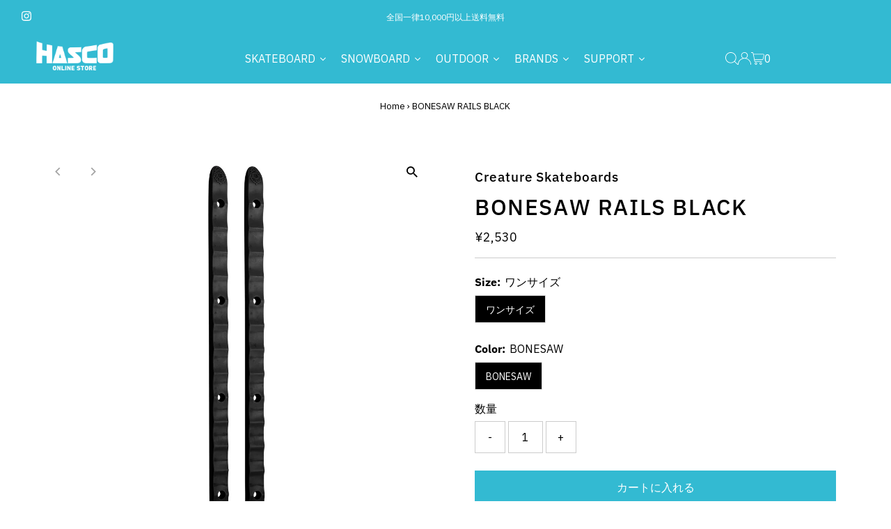

--- FILE ---
content_type: text/html; charset=utf-8
request_url: https://hasco-ec.com/products/35030208
body_size: 52313
content:
<!DOCTYPE html>
<html lang="en" class="no-js" lang="ja">
<head>
  <meta charset="utf-8" />
  <meta name="viewport" content="width=device-width,initial-scale=1">

  <!-- Establish early connection to external domains -->
  <link rel="preconnect" href="https://cdn.shopify.com" crossorigin>
  <link rel="preconnect" href="https://fonts.shopify.com" crossorigin>
  <link rel="preconnect" href="https://monorail-edge.shopifysvc.com">
  <link rel="preconnect" href="//ajax.googleapis.com" crossorigin /><!-- Preload onDomain stylesheets and script libraries -->
  <link rel="preload" href="//hasco-ec.com/cdn/shop/t/20/assets/stylesheet.css?v=131060866037715361101683608933" as="style">
  <link rel="preload" as="font" href="//hasco-ec.com/cdn/fonts/ibm_plex_sans/ibmplexsans_n4.4633946c9236bd5cc5d0394ad07b807eb7ca1b32.woff2" type="font/woff2" crossorigin>
  <link rel="preload" as="font" href="//hasco-ec.com/cdn/fonts/ibm_plex_sans/ibmplexsans_n4.4633946c9236bd5cc5d0394ad07b807eb7ca1b32.woff2" type="font/woff2" crossorigin>
  <link rel="preload" as="font" href="//hasco-ec.com/cdn/fonts/ibm_plex_sans/ibmplexsans_n5.6497f269fa9f40d64eb5c477de16730202ec9095.woff2" type="font/woff2" crossorigin>
  <link rel="preload" href="//hasco-ec.com/cdn/shop/t/20/assets/eventemitter3.min.js?v=27939738353326123541679550651" as="script">
  <link rel="preload" href="//hasco-ec.com/cdn/shop/t/20/assets/theme.js?v=7819372810565775881679550651" as="script">

  <link rel="shortcut icon" href="//hasco-ec.com/cdn/shop/files/favicon.jpg?crop=center&height=32&v=1654753001&width=32" type="image/png" />
  <link rel="canonical" href="https://hasco-ec.com/products/35030208" />

  <title>BONESAW RAILS BLACK &ndash; ハスコオンラインストア</title>
  <meta name="description" content="CREATURE クリーチャー BONESAW RAILS BLACK レールバー スライド レールガード オールドスクール スケートボード スケボー ストリート sk8 skateboard【2401】" />

  
 <script type="application/ld+json">
   {
     "@context": "https://schema.org",
     "@type": "Product",
     "id": "35030208",
     "url": "https:\/\/hasco-ec.com\/products\/35030208",
     "image": "\/\/hasco-ec.com\/cdn\/shop\/files\/35030208_1.jpg?v=1709779441\u0026width=1024",
     "name": "BONESAW RAILS BLACK",
      "brand": {
        "@type": "Brand",
        "name": "Creature Skateboards"
      },
     "description": "\nブランド：CREATURE(クリーチャー)  \nモデル：BONESAW RAILS BLACK\nカラー：ブラック\n2本1セット\n\n*PCモニターにより若干色が違って見えることがあります。*仕様は予告なく変更される場合があります。","sku": "3503020800000000","offers": [
        
        {
           "@type": "Offer",
           "price": "2,530",
           "priceCurrency": "JPY",
           "availability": "http://schema.org/InStock",
           "priceValidUntil": "2030-01-01",
           "url": "\/products\/35030208"
         }
       
     ]}
 </script>


  
<meta property="og:image" content="http://hasco-ec.com/cdn/shop/files/35030208_1.jpg?v=1709779441&width=1024">
  <meta property="og:image:secure_url" content="https://hasco-ec.com/cdn/shop/files/35030208_1.jpg?v=1709779441&width=1024">
  <meta property="og:image:width" content="1000">
  <meta property="og:image:height" content="1000">
<meta property="og:site_name" content="ハスコオンラインストア">



<meta name="twitter:card" content="summary">


<meta name="twitter:site" content="@">


<meta name="twitter:title" content="BONESAW RAILS BLACK">
<meta name="twitter:description" content="
ブランド：CREATURE(クリーチャー)  
モデル：BONESAW RAILS BLACK
カラー：ブラック
2本1セット

*PCモニターにより若干色が違って見えることがあります。*仕様は予告なく変更される場合があります。">
<meta name="twitter:image" content="https://hasco-ec.com/cdn/shop/files/35030208_1.jpg?v=1709779441&width=1024">
<meta name="twitter:image:width" content="480">
<meta name="twitter:image:height" content="480">


  <style data-shopify>
:root {
    --main-family: "IBM Plex Sans";
    --main-weight: 400;
    --main-style: normal;
    --main-spacing: 0em;
    --nav-family: "IBM Plex Sans";
    --nav-weight: 400;
    --nav-style: normal;
    --nav-spacing: 0.050em;
    --heading-family: "IBM Plex Sans";
    --heading-weight: 500;
    --heading-style: normal;
    --heading-spacing: 0.050em;
    --font-size: 16px;
    --nav-size: 16px;
    --h1-size: 32px;
    --h2-size: 25px;
    --h3-size: 19px;
    --header-wrapper-background: #33bad2;
    --background: #ffffff;
    --header-link-color: #ffffff;
    --announcement-background: #33bad2;
    --announcement-text: #ffffff;
    --header-icons: #ffffff;
    --header-icons-hover: #ffffff;
    --mobile-header-icons: ;
    --text-color: #000000;
    --link-color: #000000;
    --sale-color: #c60808;
    --dotted-color: #cccccc;
    --button-color: #33bad2;
    --button-hover: #1d9cb3;
    --button-text: #ffffff;
    --secondary-button-color: #1d9cb3;
    --secondary-button-hover: #33bad2;
    --secondary-button-text: #ffffff;
    --direction-color: #a4a4a4;
    --direction-background: rgba(0,0,0,0);
    --direction-hover: rgba(0,0,0,0);
    --footer-background: #000000;
    --footer-text: #ffffff;
    --footer-icons-color: #ffffff;
    --footer-input: #ffffff;
    --footer-input-text: #000000;
    --footer-button: #000000;
    --footer-button-text: #ffffff;
    --nav-color: #ffffff;
    --nav-hover-color: rgba(0,0,0,0);
    --nav-background-color: #121212;
    --nav-hover-link-color: #ffffff;
    --nav-border-color: rgba(0,0,0,0);
    --dropdown-background-color: #ffffff;
    --dropdown-link-color: #000000;
    --dropdown-link-hover-color: #1d9cb3;
    --dropdown-min-width: 220px;
    --free-shipping-bg: #cccccc;
    --free-shipping-text: #ffffff;
    --error-color: #c60808;
    --error-color-light: #fdd0d0;
    --swatch-height: 40px;
    --swatch-width: 44px;
    --tool-tip-width: -20;
    --icon-border-color: #e6e6e6;
    --select-arrow-bg: url(//hasco-ec.com/cdn/shop/t/20/assets/select-arrow.png?v=112595941721225094991679550651);
    --keyboard-focus-color: #f3f3f3;
    --keyboard-focus-border-style: solid;
    --keyboard-focus-border-weight: 1;
    --price-unit-price: #999999;
    --color-filter-size: 20px;
    --color-body-text: var(--text-color);
    --color-body: var(--background);
    --color-bg: var(--background);
    --section-margins: 100px;

    --star-active: rgb(0, 0, 0);
    --star-inactive: rgb(204, 204, 204);

    
      --button-corners: 0;
    

    --section-background: #ffffff;
    --desktop-section-height: ;
    --mobile-section-height: ;

  }
  @media (max-width: 740px) {
    :root {
      --font-size: calc(16px - (16px * 0.15));
      --nav-size: calc(16px - (16px * 0.15));
      --h1-size: calc(32px - (32px * 0.15));
      --h2-size: calc(25px - (25px * 0.15));
      --h3-size: calc(19px - (19px * 0.15));
    }
  }
</style>


  <link rel="stylesheet" href="//hasco-ec.com/cdn/shop/t/20/assets/stylesheet.css?v=131060866037715361101683608933" type="text/css">

  <style>
  @font-face {
  font-family: "IBM Plex Sans";
  font-weight: 400;
  font-style: normal;
  font-display: swap;
  src: url("//hasco-ec.com/cdn/fonts/ibm_plex_sans/ibmplexsans_n4.4633946c9236bd5cc5d0394ad07b807eb7ca1b32.woff2") format("woff2"),
       url("//hasco-ec.com/cdn/fonts/ibm_plex_sans/ibmplexsans_n4.6c6923eb6151e62a09e8a1ff83eaa1ce2a563a30.woff") format("woff");
}

  @font-face {
  font-family: "IBM Plex Sans";
  font-weight: 400;
  font-style: normal;
  font-display: swap;
  src: url("//hasco-ec.com/cdn/fonts/ibm_plex_sans/ibmplexsans_n4.4633946c9236bd5cc5d0394ad07b807eb7ca1b32.woff2") format("woff2"),
       url("//hasco-ec.com/cdn/fonts/ibm_plex_sans/ibmplexsans_n4.6c6923eb6151e62a09e8a1ff83eaa1ce2a563a30.woff") format("woff");
}

  @font-face {
  font-family: "IBM Plex Sans";
  font-weight: 500;
  font-style: normal;
  font-display: swap;
  src: url("//hasco-ec.com/cdn/fonts/ibm_plex_sans/ibmplexsans_n5.6497f269fa9f40d64eb5c477de16730202ec9095.woff2") format("woff2"),
       url("//hasco-ec.com/cdn/fonts/ibm_plex_sans/ibmplexsans_n5.8b52b8ee6c3aeb856b77a4e7ea96e43c3953f23e.woff") format("woff");
}

  @font-face {
  font-family: "IBM Plex Sans";
  font-weight: 700;
  font-style: normal;
  font-display: swap;
  src: url("//hasco-ec.com/cdn/fonts/ibm_plex_sans/ibmplexsans_n7.a8d2465074d254d8c167d5599b02fc2f97912fc9.woff2") format("woff2"),
       url("//hasco-ec.com/cdn/fonts/ibm_plex_sans/ibmplexsans_n7.75e7a78a86c7afd1eb5becd99b7802136f0ed528.woff") format("woff");
}

  @font-face {
  font-family: "IBM Plex Sans";
  font-weight: 400;
  font-style: italic;
  font-display: swap;
  src: url("//hasco-ec.com/cdn/fonts/ibm_plex_sans/ibmplexsans_i4.ef77720fc4c9ae616083d1ac737f976e4c15f75b.woff2") format("woff2"),
       url("//hasco-ec.com/cdn/fonts/ibm_plex_sans/ibmplexsans_i4.76cc8914ac99481bd93e34f8998da7b57a578a71.woff") format("woff");
}

  @font-face {
  font-family: "IBM Plex Sans";
  font-weight: 700;
  font-style: italic;
  font-display: swap;
  src: url("//hasco-ec.com/cdn/fonts/ibm_plex_sans/ibmplexsans_i7.25100a51254494cece6de9741984bfb7fb22bafb.woff2") format("woff2"),
       url("//hasco-ec.com/cdn/fonts/ibm_plex_sans/ibmplexsans_i7.7da61352825d18bb0287d7bc79067d47efc4fdda.woff") format("woff");
}

  </style>

  <script>window.performance && window.performance.mark && window.performance.mark('shopify.content_for_header.start');</script><meta name="google-site-verification" content="TIi0u--TpKMiLPi-J1gi98KQRug-LrT9-JZyL5dRbTE">
<meta name="facebook-domain-verification" content="fjygpxjzkro2lrnqexgdzqhsm31t90">
<meta id="shopify-digital-wallet" name="shopify-digital-wallet" content="/60077867260/digital_wallets/dialog">
<meta name="shopify-checkout-api-token" content="685aa75ae945c03f223050013b137262">
<link rel="alternate" type="application/json+oembed" href="https://hasco-ec.com/products/35030208.oembed">
<script async="async" src="/checkouts/internal/preloads.js?locale=ja-JP"></script>
<link rel="preconnect" href="https://shop.app" crossorigin="anonymous">
<script async="async" src="https://shop.app/checkouts/internal/preloads.js?locale=ja-JP&shop_id=60077867260" crossorigin="anonymous"></script>
<script id="apple-pay-shop-capabilities" type="application/json">{"shopId":60077867260,"countryCode":"JP","currencyCode":"JPY","merchantCapabilities":["supports3DS"],"merchantId":"gid:\/\/shopify\/Shop\/60077867260","merchantName":"ハスコオンラインストア","requiredBillingContactFields":["postalAddress","email","phone"],"requiredShippingContactFields":["postalAddress","email","phone"],"shippingType":"shipping","supportedNetworks":["visa","masterCard","amex","jcb","discover"],"total":{"type":"pending","label":"ハスコオンラインストア","amount":"1.00"},"shopifyPaymentsEnabled":true,"supportsSubscriptions":true}</script>
<script id="shopify-features" type="application/json">{"accessToken":"685aa75ae945c03f223050013b137262","betas":["rich-media-storefront-analytics"],"domain":"hasco-ec.com","predictiveSearch":false,"shopId":60077867260,"locale":"ja"}</script>
<script>var Shopify = Shopify || {};
Shopify.shop = "hascostore.myshopify.com";
Shopify.locale = "ja";
Shopify.currency = {"active":"JPY","rate":"1.0"};
Shopify.country = "JP";
Shopify.theme = {"name":"Testament","id":136511422716,"schema_name":"Testament","schema_version":"10.0.0","theme_store_id":623,"role":"main"};
Shopify.theme.handle = "null";
Shopify.theme.style = {"id":null,"handle":null};
Shopify.cdnHost = "hasco-ec.com/cdn";
Shopify.routes = Shopify.routes || {};
Shopify.routes.root = "/";</script>
<script type="module">!function(o){(o.Shopify=o.Shopify||{}).modules=!0}(window);</script>
<script>!function(o){function n(){var o=[];function n(){o.push(Array.prototype.slice.apply(arguments))}return n.q=o,n}var t=o.Shopify=o.Shopify||{};t.loadFeatures=n(),t.autoloadFeatures=n()}(window);</script>
<script>
  window.ShopifyPay = window.ShopifyPay || {};
  window.ShopifyPay.apiHost = "shop.app\/pay";
  window.ShopifyPay.redirectState = null;
</script>
<script id="shop-js-analytics" type="application/json">{"pageType":"product"}</script>
<script defer="defer" async type="module" src="//hasco-ec.com/cdn/shopifycloud/shop-js/modules/v2/client.init-shop-cart-sync_0MstufBG.ja.esm.js"></script>
<script defer="defer" async type="module" src="//hasco-ec.com/cdn/shopifycloud/shop-js/modules/v2/chunk.common_jll-23Z1.esm.js"></script>
<script defer="defer" async type="module" src="//hasco-ec.com/cdn/shopifycloud/shop-js/modules/v2/chunk.modal_HXih6-AF.esm.js"></script>
<script type="module">
  await import("//hasco-ec.com/cdn/shopifycloud/shop-js/modules/v2/client.init-shop-cart-sync_0MstufBG.ja.esm.js");
await import("//hasco-ec.com/cdn/shopifycloud/shop-js/modules/v2/chunk.common_jll-23Z1.esm.js");
await import("//hasco-ec.com/cdn/shopifycloud/shop-js/modules/v2/chunk.modal_HXih6-AF.esm.js");

  window.Shopify.SignInWithShop?.initShopCartSync?.({"fedCMEnabled":true,"windoidEnabled":true});

</script>
<script>
  window.Shopify = window.Shopify || {};
  if (!window.Shopify.featureAssets) window.Shopify.featureAssets = {};
  window.Shopify.featureAssets['shop-js'] = {"shop-cart-sync":["modules/v2/client.shop-cart-sync_DN7iwvRY.ja.esm.js","modules/v2/chunk.common_jll-23Z1.esm.js","modules/v2/chunk.modal_HXih6-AF.esm.js"],"init-fed-cm":["modules/v2/client.init-fed-cm_DmZOWWut.ja.esm.js","modules/v2/chunk.common_jll-23Z1.esm.js","modules/v2/chunk.modal_HXih6-AF.esm.js"],"shop-cash-offers":["modules/v2/client.shop-cash-offers_HFfvn_Gz.ja.esm.js","modules/v2/chunk.common_jll-23Z1.esm.js","modules/v2/chunk.modal_HXih6-AF.esm.js"],"shop-login-button":["modules/v2/client.shop-login-button_BVN3pvk0.ja.esm.js","modules/v2/chunk.common_jll-23Z1.esm.js","modules/v2/chunk.modal_HXih6-AF.esm.js"],"pay-button":["modules/v2/client.pay-button_CyS_4GVi.ja.esm.js","modules/v2/chunk.common_jll-23Z1.esm.js","modules/v2/chunk.modal_HXih6-AF.esm.js"],"shop-button":["modules/v2/client.shop-button_zh22db91.ja.esm.js","modules/v2/chunk.common_jll-23Z1.esm.js","modules/v2/chunk.modal_HXih6-AF.esm.js"],"avatar":["modules/v2/client.avatar_BTnouDA3.ja.esm.js"],"init-windoid":["modules/v2/client.init-windoid_BlVJIuJ5.ja.esm.js","modules/v2/chunk.common_jll-23Z1.esm.js","modules/v2/chunk.modal_HXih6-AF.esm.js"],"init-shop-for-new-customer-accounts":["modules/v2/client.init-shop-for-new-customer-accounts_BqzwtUK7.ja.esm.js","modules/v2/client.shop-login-button_BVN3pvk0.ja.esm.js","modules/v2/chunk.common_jll-23Z1.esm.js","modules/v2/chunk.modal_HXih6-AF.esm.js"],"init-shop-email-lookup-coordinator":["modules/v2/client.init-shop-email-lookup-coordinator_DKDv3hKi.ja.esm.js","modules/v2/chunk.common_jll-23Z1.esm.js","modules/v2/chunk.modal_HXih6-AF.esm.js"],"init-shop-cart-sync":["modules/v2/client.init-shop-cart-sync_0MstufBG.ja.esm.js","modules/v2/chunk.common_jll-23Z1.esm.js","modules/v2/chunk.modal_HXih6-AF.esm.js"],"shop-toast-manager":["modules/v2/client.shop-toast-manager_BkVvTGW3.ja.esm.js","modules/v2/chunk.common_jll-23Z1.esm.js","modules/v2/chunk.modal_HXih6-AF.esm.js"],"init-customer-accounts":["modules/v2/client.init-customer-accounts_CZbUHFPX.ja.esm.js","modules/v2/client.shop-login-button_BVN3pvk0.ja.esm.js","modules/v2/chunk.common_jll-23Z1.esm.js","modules/v2/chunk.modal_HXih6-AF.esm.js"],"init-customer-accounts-sign-up":["modules/v2/client.init-customer-accounts-sign-up_C0QA8nCd.ja.esm.js","modules/v2/client.shop-login-button_BVN3pvk0.ja.esm.js","modules/v2/chunk.common_jll-23Z1.esm.js","modules/v2/chunk.modal_HXih6-AF.esm.js"],"shop-follow-button":["modules/v2/client.shop-follow-button_CSkbpFfm.ja.esm.js","modules/v2/chunk.common_jll-23Z1.esm.js","modules/v2/chunk.modal_HXih6-AF.esm.js"],"checkout-modal":["modules/v2/client.checkout-modal_rYdHFJTE.ja.esm.js","modules/v2/chunk.common_jll-23Z1.esm.js","modules/v2/chunk.modal_HXih6-AF.esm.js"],"shop-login":["modules/v2/client.shop-login_DeXIozZF.ja.esm.js","modules/v2/chunk.common_jll-23Z1.esm.js","modules/v2/chunk.modal_HXih6-AF.esm.js"],"lead-capture":["modules/v2/client.lead-capture_DGEoeVgo.ja.esm.js","modules/v2/chunk.common_jll-23Z1.esm.js","modules/v2/chunk.modal_HXih6-AF.esm.js"],"payment-terms":["modules/v2/client.payment-terms_BXPcfuME.ja.esm.js","modules/v2/chunk.common_jll-23Z1.esm.js","modules/v2/chunk.modal_HXih6-AF.esm.js"]};
</script>
<script id="__st">var __st={"a":60077867260,"offset":32400,"reqid":"658ea12b-1adc-42f5-a116-a359aa298499-1769184057","pageurl":"hasco-ec.com\/products\/35030208","u":"67338b12a097","p":"product","rtyp":"product","rid":8327535067388};</script>
<script>window.ShopifyPaypalV4VisibilityTracking = true;</script>
<script id="captcha-bootstrap">!function(){'use strict';const t='contact',e='account',n='new_comment',o=[[t,t],['blogs',n],['comments',n],[t,'customer']],c=[[e,'customer_login'],[e,'guest_login'],[e,'recover_customer_password'],[e,'create_customer']],r=t=>t.map((([t,e])=>`form[action*='/${t}']:not([data-nocaptcha='true']) input[name='form_type'][value='${e}']`)).join(','),a=t=>()=>t?[...document.querySelectorAll(t)].map((t=>t.form)):[];function s(){const t=[...o],e=r(t);return a(e)}const i='password',u='form_key',d=['recaptcha-v3-token','g-recaptcha-response','h-captcha-response',i],f=()=>{try{return window.sessionStorage}catch{return}},m='__shopify_v',_=t=>t.elements[u];function p(t,e,n=!1){try{const o=window.sessionStorage,c=JSON.parse(o.getItem(e)),{data:r}=function(t){const{data:e,action:n}=t;return t[m]||n?{data:e,action:n}:{data:t,action:n}}(c);for(const[e,n]of Object.entries(r))t.elements[e]&&(t.elements[e].value=n);n&&o.removeItem(e)}catch(o){console.error('form repopulation failed',{error:o})}}const l='form_type',E='cptcha';function T(t){t.dataset[E]=!0}const w=window,h=w.document,L='Shopify',v='ce_forms',y='captcha';let A=!1;((t,e)=>{const n=(g='f06e6c50-85a8-45c8-87d0-21a2b65856fe',I='https://cdn.shopify.com/shopifycloud/storefront-forms-hcaptcha/ce_storefront_forms_captcha_hcaptcha.v1.5.2.iife.js',D={infoText:'hCaptchaによる保護',privacyText:'プライバシー',termsText:'利用規約'},(t,e,n)=>{const o=w[L][v],c=o.bindForm;if(c)return c(t,g,e,D).then(n);var r;o.q.push([[t,g,e,D],n]),r=I,A||(h.body.append(Object.assign(h.createElement('script'),{id:'captcha-provider',async:!0,src:r})),A=!0)});var g,I,D;w[L]=w[L]||{},w[L][v]=w[L][v]||{},w[L][v].q=[],w[L][y]=w[L][y]||{},w[L][y].protect=function(t,e){n(t,void 0,e),T(t)},Object.freeze(w[L][y]),function(t,e,n,w,h,L){const[v,y,A,g]=function(t,e,n){const i=e?o:[],u=t?c:[],d=[...i,...u],f=r(d),m=r(i),_=r(d.filter((([t,e])=>n.includes(e))));return[a(f),a(m),a(_),s()]}(w,h,L),I=t=>{const e=t.target;return e instanceof HTMLFormElement?e:e&&e.form},D=t=>v().includes(t);t.addEventListener('submit',(t=>{const e=I(t);if(!e)return;const n=D(e)&&!e.dataset.hcaptchaBound&&!e.dataset.recaptchaBound,o=_(e),c=g().includes(e)&&(!o||!o.value);(n||c)&&t.preventDefault(),c&&!n&&(function(t){try{if(!f())return;!function(t){const e=f();if(!e)return;const n=_(t);if(!n)return;const o=n.value;o&&e.removeItem(o)}(t);const e=Array.from(Array(32),(()=>Math.random().toString(36)[2])).join('');!function(t,e){_(t)||t.append(Object.assign(document.createElement('input'),{type:'hidden',name:u})),t.elements[u].value=e}(t,e),function(t,e){const n=f();if(!n)return;const o=[...t.querySelectorAll(`input[type='${i}']`)].map((({name:t})=>t)),c=[...d,...o],r={};for(const[a,s]of new FormData(t).entries())c.includes(a)||(r[a]=s);n.setItem(e,JSON.stringify({[m]:1,action:t.action,data:r}))}(t,e)}catch(e){console.error('failed to persist form',e)}}(e),e.submit())}));const S=(t,e)=>{t&&!t.dataset[E]&&(n(t,e.some((e=>e===t))),T(t))};for(const o of['focusin','change'])t.addEventListener(o,(t=>{const e=I(t);D(e)&&S(e,y())}));const B=e.get('form_key'),M=e.get(l),P=B&&M;t.addEventListener('DOMContentLoaded',(()=>{const t=y();if(P)for(const e of t)e.elements[l].value===M&&p(e,B);[...new Set([...A(),...v().filter((t=>'true'===t.dataset.shopifyCaptcha))])].forEach((e=>S(e,t)))}))}(h,new URLSearchParams(w.location.search),n,t,e,['guest_login'])})(!0,!0)}();</script>
<script integrity="sha256-4kQ18oKyAcykRKYeNunJcIwy7WH5gtpwJnB7kiuLZ1E=" data-source-attribution="shopify.loadfeatures" defer="defer" src="//hasco-ec.com/cdn/shopifycloud/storefront/assets/storefront/load_feature-a0a9edcb.js" crossorigin="anonymous"></script>
<script crossorigin="anonymous" defer="defer" src="//hasco-ec.com/cdn/shopifycloud/storefront/assets/shopify_pay/storefront-65b4c6d7.js?v=20250812"></script>
<script data-source-attribution="shopify.dynamic_checkout.dynamic.init">var Shopify=Shopify||{};Shopify.PaymentButton=Shopify.PaymentButton||{isStorefrontPortableWallets:!0,init:function(){window.Shopify.PaymentButton.init=function(){};var t=document.createElement("script");t.src="https://hasco-ec.com/cdn/shopifycloud/portable-wallets/latest/portable-wallets.ja.js",t.type="module",document.head.appendChild(t)}};
</script>
<script data-source-attribution="shopify.dynamic_checkout.buyer_consent">
  function portableWalletsHideBuyerConsent(e){var t=document.getElementById("shopify-buyer-consent"),n=document.getElementById("shopify-subscription-policy-button");t&&n&&(t.classList.add("hidden"),t.setAttribute("aria-hidden","true"),n.removeEventListener("click",e))}function portableWalletsShowBuyerConsent(e){var t=document.getElementById("shopify-buyer-consent"),n=document.getElementById("shopify-subscription-policy-button");t&&n&&(t.classList.remove("hidden"),t.removeAttribute("aria-hidden"),n.addEventListener("click",e))}window.Shopify?.PaymentButton&&(window.Shopify.PaymentButton.hideBuyerConsent=portableWalletsHideBuyerConsent,window.Shopify.PaymentButton.showBuyerConsent=portableWalletsShowBuyerConsent);
</script>
<script data-source-attribution="shopify.dynamic_checkout.cart.bootstrap">document.addEventListener("DOMContentLoaded",(function(){function t(){return document.querySelector("shopify-accelerated-checkout-cart, shopify-accelerated-checkout")}if(t())Shopify.PaymentButton.init();else{new MutationObserver((function(e,n){t()&&(Shopify.PaymentButton.init(),n.disconnect())})).observe(document.body,{childList:!0,subtree:!0})}}));
</script>
<link id="shopify-accelerated-checkout-styles" rel="stylesheet" media="screen" href="https://hasco-ec.com/cdn/shopifycloud/portable-wallets/latest/accelerated-checkout-backwards-compat.css" crossorigin="anonymous">
<style id="shopify-accelerated-checkout-cart">
        #shopify-buyer-consent {
  margin-top: 1em;
  display: inline-block;
  width: 100%;
}

#shopify-buyer-consent.hidden {
  display: none;
}

#shopify-subscription-policy-button {
  background: none;
  border: none;
  padding: 0;
  text-decoration: underline;
  font-size: inherit;
  cursor: pointer;
}

#shopify-subscription-policy-button::before {
  box-shadow: none;
}

      </style>

<script>window.performance && window.performance.mark && window.performance.mark('shopify.content_for_header.end');</script>
  





<!-- BEGIN app block: shopify://apps/smart-filter-search/blocks/app-embed/5cc1944c-3014-4a2a-af40-7d65abc0ef73 --><link href="https://cdn.shopify.com/extensions/019bea89-f093-7770-95bd-e8da32f774f6/smart-product-filters-639/assets/globo.filter.min.js" as="script" rel="preload">
<link rel="preconnect" href="https://filter-u4.globo.io" crossorigin>
<link rel="dns-prefetch" href="https://filter-u4.globo.io"><link rel="stylesheet" href="https://cdn.shopify.com/extensions/019bea89-f093-7770-95bd-e8da32f774f6/smart-product-filters-639/assets/globo.search.css" media="print" onload="this.media='all'">

<meta id="search_terms_value" content="" />
<!-- BEGIN app snippet: global.variables --><script>
  window.shopCurrency = "JPY";
  window.shopCountry = "JP";
  window.shopLanguageCode = "ja";

  window.currentCurrency = "JPY";
  window.currentCountry = "JP";
  window.currentLanguageCode = "ja";

  window.shopCustomer = false

  window.useCustomTreeTemplate = true;
  window.useCustomProductTemplate = true;

  window.GloboFilterRequestOrigin = "https://hasco-ec.com";
  window.GloboFilterShopifyDomain = "hascostore.myshopify.com";
  window.GloboFilterSFAT = "";
  window.GloboFilterSFApiVersion = "2025-07";
  window.GloboFilterProxyPath = "/apps/globofilters";
  window.GloboFilterRootUrl = "";
  window.GloboFilterTranslation = {"search":{"suggestions":null,"collections":null,"pages":"ページ","product":"商品","products":"商品","view_all":"Search for","view_all_products":"全ての商品を見る","not_found":"は見つかりませんでした","product_not_found":"商品は見つかりませんでした","no_result_keywords_suggestions_title":"人気","no_result_products_suggestions_title":"こちらもお好みかもしれません","zero_character_keywords_suggestions_title":"Suggestions","zero_character_popular_searches_title":"Popular searches","zero_character_products_suggestions_title":"トレンド"},"form":{"heading":"商品を探す","select":"-- 選択 --","search":"検索","submit":"検索","clear":"Clear"},"filter":{"filter_by":"フィルター","clear_all":"全てクリア","view":"QUICK VIEW","clear":"クリア","in_stock":"在庫あり","out_of_stock":"在庫なし","ready_to_ship":"出荷可能","search":"検索オプション","choose_values":"価格帯"},"sort":{"sort_by":"並び順","manually":"注目商品","availability_in_stock_first":"おすすめ順","relevance":"関連性","best_selling":"人気順","alphabetically_a_z":"A-Z","alphabetically_z_a":"Z-A","price_low_to_high":"価格の低い順","price_high_to_low":"価格の高い順","date_new_to_old":"新着順","date_old_to_new":"投稿順","sale_off":"セール"},"product":{"add_to_cart":"カートに追加","unavailable":"入手不可","sold_out":"Sold out","sale":"セール","load_more":"さらに見る","limit":"見る","search":"商品を探す","no_results":"このコレクションには商品がありません"},"labels":{"68765":"コレクション","68766":"ブランド名","68767":"ジャンル","68768":"価格","68769":"セール","68770":"在庫","68771":"タグ","68773":"カラー","68774":"トラックサイズ","77063":"ブランド名","77064":"ジャンル","77065":"価格","77066":"セール","77067":"在庫","77068":"タグ","77069":"カラー","77070":"デッキサイズ","77118":"ブランド名","77119":"ジャンル","77120":"価格","77121":"セール","77122":"在庫","77123":"タグ","77124":"カラー","77125":"サイズ","77126":"ブランド名","77127":"ジャンル","77128":"価格","77129":"セール","77130":"在庫","77131":"タグ","77370":"トラックサイズ","77371":"ウィールサイズ","77372":"ブランド名","77373":"ジャンル","77374":"価格","77375":"セール","77376":"在庫","77377":"タグ","77378":"カラー","77379":"デッキサイズ","77382":"ブランド名","77383":"ジャンル","77384":"価格","77385":"セール","77386":"在庫","77387":"タグ","77388":"カラー","77391":"ウィールサイズ","84867":"ウィールサイズ","84868":"デッキサイズ","84869":"ブランド名","84870":"ジャンル","84871":"価格","84872":"セール","84873":"在庫","84874":"タグ","84875":"カラー","84876":"デッキサイズ","84877":"トラックサイズ","84878":"ウィールサイズ","84879":"サイズ","84987":"タイプ","98185":"商品タイプ","98186":"価格","98187":"％セール","98188":"有効","98189":"タグ","98190":"出荷可能","98192":"サイズ","101234":"ブランド名","101235":"ジャンル","101236":"価格","101237":"セール","101238":"在庫","101239":"タグ","101240":"カラー","101241":"トラックサイズ","101250":"ブランド名","101251":"ジャンル","101252":"価格","101253":"セール","101254":"在庫","101255":"タグ","101256":"カラー","101258":"トラックサイズ","101259":"ブランド名","101260":"ジャンル","101261":"価格","101262":"トラックサイズ","101263":"セール","101264":"在庫","101265":"タグ"}};
  window.isMultiCurrency =false;
  window.globoEmbedFilterAssetsUrl = 'https://cdn.shopify.com/extensions/019bea89-f093-7770-95bd-e8da32f774f6/smart-product-filters-639/assets/';
  window.assetsUrl = window.globoEmbedFilterAssetsUrl;
  window.GloboMoneyFormat = "¥{{amount_no_decimals}}";
</script><!-- END app snippet -->
<script type="text/javascript" hs-ignore data-ccm-injected>document.getElementsByTagName('html')[0].classList.add('spf-filter-loading','spf-has-filter', 'gf-left','theme-store-id-623','gf-theme-version-10','spf-layout-theme');
window.enabledEmbedFilter = true;
window.currentThemeId = 136511422716;
window.sortByRelevance = false;
window.moneyFormat = "¥{{amount_no_decimals}}";
window.GloboMoneyWithCurrencyFormat = "¥{{amount_no_decimals}}";
window.filesUrl = '//hasco-ec.com/cdn/shop/files/';
var GloboEmbedFilterConfig = {
api: {filterUrl: "https://filter-u4.globo.io/filter",searchUrl: "https://filter-u4.globo.io/search", url: "https://filter-u4.globo.io"},
shop: {
  name: "ハスコオンラインストア",
  url: "https://hasco-ec.com",
  domain: "hascostore.myshopify.com",
  locale: "ja",
  cur_locale: "ja",
  predictive_search_url: "/search/suggest",
  country_code: "JP",
  root_url: "",
  cart_url: "/cart",
  search_url: "/search",
  cart_add_url: "/cart/add",
  search_terms_value: "",
  product_image: {width: 360, height: 504},
  no_image_url: "https://cdn.shopify.com/s/images/themes/product-1.png",
  swatches: {"color":{"black":{"mode":1,"color_1":"rgba(49, 49, 49, 1)"},"blk±²ؽ":{"mode":1,"color_1":"rgba(49, 49, 49, 1)"},"gold":{"mode":3,"image":"https://d2pdhcylii8n43.cloudfront.net/storage/swatch/h_4019/gold.jpg?v=1679464627"},"green":{"mode":1,"color_1":"rgba(159, 213, 99, 1)"},"military green":{"mode":1,"color_1":"rgba(159, 213, 99, 1)"},"spider black":{"mode":1,"color_1":"rgba(0, 0, 0, 1)"},"tofu":{"mode":1,"color_1":"rgba(254, 254, 254, 1)"},"red":{"mode":1,"color_1":"rgba(238, 87, 99, 1)"},"white":{"mode":1,"color_1":"rgba(254, 254, 254, 1)"},"white_":{"mode":1,"color_1":"rgba(252, 252, 252, 1)"},"cardinal":{"mode":1,"color_1":"rgba(238, 87, 99, 1)"},"dk¸׳äþ":{"mode":1,"color_1":"rgba(169, 178, 190, 1)"},"firº°×ù":{"mode":1,"color_1":"rgba(248, 128, 64, 1)"},"forest camo":{"mode":1,"color_1":"rgba(159, 213, 99, 1)"},"light pink":{"mode":1,"color_1":"rgba(248, 175, 215, 1)"},"moltlva":{"mode":1,"color_1":"rgba(248, 128, 64, 1)"},"mono":{"mode":1,"color_1":"rgba(49, 49, 49, 1)"},"olnt/tf":{"mode":2,"color_1":"rgba(251, 251, 251, 1)","color_2":"rgba(159, 213, 99, 1)"},"olv ųä":{"mode":1,"color_1":"rgba(159, 213, 99, 1)"},"papêßýá":{"mode":3,"image":"https://d2pdhcylii8n43.cloudfront.net/storage/swatch/h_4019/papessya.jpg?v=1679464162"},"pet gry":{"mode":1,"color_1":"rgba(169, 178, 190, 1)"},"refpond":{"mode":1,"color_1":"rgba(78, 191, 233, 1)"},"spray":{"mode":1,"color_1":"rgba(159, 213, 99, 1)"},"strb pk":{"mode":1,"color_1":"rgba(248, 175, 215, 1)"},"silver":{"mode":3,"image":"https://d2pdhcylii8n43.cloudfront.net/storage/swatch/h_4019/silver.jpg?v=1679464162"},"wren":{"mode":1,"color_1":"rgba(129, 96, 76, 1)"},"ºýìþgrn":{"mode":1,"color_1":"rgba(159, 213, 99, 1)"},"á®ºäùã":{"mode":1,"color_1":"rgba(129, 96, 76, 1)"},"ųäshde":{"mode":1,"color_1":"rgba(173, 142, 239, 1)"},"blue":{"mode":1,"color_1":"rgba(78, 191, 233, 1)"},"grey":{"mode":1,"color_1":"rgba(169, 178, 190, 1)"},"orange":{"mode":1,"color_1":"rgba(248, 128, 64, 1)"},"other":{"mode":3,"image":"https://d2pdhcylii8n43.cloudfront.net/storage/swatch/h_4019/other.jpg?v=1679465882"},"pink":{"mode":1,"color_1":"rgba(248, 175, 215, 1)"},"brown":{"mode":1,"color_1":"rgba(129, 96, 76, 1)"},"purple":{"mode":1,"color_1":"rgba(173, 142, 239, 1)"},"beige":{"mode":1,"color_1":"rgba(223, 210, 173, 1)"},"yellow":{"mode":1,"color_1":"rgba(254, 209, 77, 1)"},"ブラック":{"mode":1,"color_1":"rgba(0, 0, 0, 1)"}}},
  swatchConfig: {"enable":true,"color":["colour","color"],"label":["size"]},
  enableRecommendation: false,
  themeStoreId: 623,
  hideOneValue: true,
  newUrlStruct: true,
  newUrlForSEO: false,themeTranslation:{"products":{"general":{"new":"NEW","sale":"SALE","savings":"割引 {{ savings }}","sold":"SOLD OUT","quick_view":"QUICK VIEW","regular_price":"通常価格","sale_price":"セール価格"},"product":{"pre_order":"予約注文","from_lowest_price_html":"{{ lowest_price }}"}}},redirects: [],
  images: {},
  settings: {"header":"#33bad2","hello_color":"#ffffff","header_wrapper_background":"#33bad2","header_link_color":"#ffffff","navigation":"#121212","nav_color":"#ffffff","nav_hover_color":"rgba(0,0,0,0)","nav_hover_link_color":"#ffffff","dropdown_background":"#ffffff","dropdown_link_color":"#000000","dropdown_link_hover_color":"#1d9cb3","nav_border_color":"rgba(0,0,0,0)","background":"#ffffff","text_color":"#000000","sale_color":"#c60808","dotted_color":"#cccccc","error_color":"#c60808","button_color":"#33bad2","button_text":"#ffffff","button_hover":"#1d9cb3","secondary_button_color":"#1d9cb3","secondary_button_text":"#ffffff","secondary_button_hover":"#33bad2","direction_color":"#a4a4a4","direction_background":"rgba(0,0,0,0)","direction_hover":"rgba(0,0,0,0)","footer_background":"#000000","footer_text":"#ffffff","footer_icons_color":"#ffffff","footer_input":"#ffffff","footer_input_text":"#000000","footer_button":"#000000","footer_button_text":"#ffffff","main_font":{"error":"json not allowed for this object"},"font_size":16,"main_letter_spacing":"0","nav_font":{"error":"json not allowed for this object"},"nav_size":16,"uppercase_nav":true,"nav_letter_spacing":"0.050","heading_font":{"error":"json not allowed for this object"},"heading_letter_spacing":"0.050","h1_size":32,"h2_size":25,"h3_size":19,"section_titles":"lines","button_corners":"Sharp","section_margins":100,"keyboard_focus":"#f3f3f3","focus_border_style":"solid","focus_border_weight":1,"image_hover_scale":true,"search_show_products_only":true,"predictive_search_enabled":true,"collection_image_size":"square","title_position":"below","bold_collection_title":false,"show_product_count":false,"product_image_size":"square","vendor":false,"show_rating":false,"product_border":false,"icon_style":"rectangle_icon","switch_image":false,"alternate_colors":false,"quickview_type":"modal","product_variants":"swatches","show_color_swatches":false,"color_swatch_shape":"circle","color_swatch_style":"default-color","use_swatch_images":false,"sale_items":"icon","show_payment_button":false,"cart_added_event":"go_to_active_cart","show_ca_returns":true,"cart_type":"modal_cart","show_tax_note":false,"show_shipping_note":true,"show_cart_notes":true,"show_shipping_calculator":false,"shipping_calculator_default_country":"Japan","show_shipping_countdown":false,"free_shipping_threshold":"199","free_shipping_bg":"#cccccc","free_shipping_text":"#ffffff","favicon":"\/\/hasco-ec.com\/cdn\/shop\/files\/favicon.jpg?v=1654753001","twitter_url":"","facebook_url":"","pinterest_url":"","tumblr_url":"","youtube_url":"","instagram_url":"https:\/\/www.instagram.com\/hascoonlinestore\/","snapchat_id":"","tiktok":"","etsy":"","checkout_header_image":null,"checkout_logo_image":"\/\/hasco-ec.com\/cdn\/shop\/files\/site-login-logo.png?v=1633335719","checkout_logo_position":"left","checkout_logo_size":"medium","checkout_body_background_image":null,"checkout_body_background_color":"#ffffff","checkout_input_background_color_mode":"white","checkout_sidebar_background_image":null,"checkout_sidebar_background_color":"#fafafa","checkout_heading_font":"Helvetica Neue","checkout_body_font":"Helvetica Neue","checkout_accent_color":"#616161","checkout_button_color":"#000000","checkout_error_color":"#ff6d6d","secondary_images_hover":"alternate_colors","quickview":true,"header_icons":"#ffffff","header_icons_hover":"#ffffff","link_color":"#000000","breadcrumb":true,"search_products":true,"cart_notes_enable":false,"ajax_cart_method":"modal","popup":true,"test_mode":false,"email_image":"shopify:\/\/shop_images\/farol-106-dIAvBy00ZfM-unsplash_31f2f8bb-338f-466e-84cb-0e8a6466c9ed.jpg","email_popup_title":"Join our mailing list","footer_signup_text":"Get the latest updates on sales and events","dropdown_hover_background":"#ffffff","accordion_header_bg":"#000000","accordion_header_text":"#ffffff","accordion_content_text":"#000000","h4_size":16,"h5_size":15,"navigation_transform":"uppercase","link_decoration":"none","quick_show_payment_button":false,"thumbnail_position":"right","click_to_enlarge":true,"enable_video_looping":false,"twittername":"","googleplus_url":"","customer_layout":"customer_area"},
  gridSettings: {"layout":"theme","useCustomTemplate":true,"useCustomTreeTemplate":true,"skin":1,"limits":[12,24,48],"productsPerPage":24,"sorts":["stock-descending","best-selling","title-ascending","title-descending","price-ascending","price-descending","created-descending","created-ascending","sale-descending"],"noImageUrl":"https:\/\/cdn.shopify.com\/s\/images\/themes\/product-1.png","imageWidth":"360","imageHeight":"504","imageRatio":140,"imageSize":"360_504","alignment":"left","hideOneValue":true,"elements":["soldoutLabel","saleLabel","quickview","addToCart","vendor","swatch","price","secondImage"],"saleLabelClass":" sale-text","saleMode":3,"gridItemClass":"spf-col-xl-4 spf-col-lg-4 spf-col-md-6 spf-col-sm-6 spf-col-6","swatchClass":"","swatchConfig":{"enable":true,"color":["colour","color"],"label":["size"]},"variant_redirect":true,"showSelectedVariantInfo":true},
  home_filter: false,
  page: "product",
  sorts: ["stock-descending","best-selling","title-ascending","title-descending","price-ascending","price-descending","created-descending","created-ascending","sale-descending"],
  limits: [12,24,48],
  cache: true,
  layout: "theme",
  marketTaxInclusion: false,
  priceTaxesIncluded: true,
  customerTaxesIncluded: true,
  useCustomTemplate: true,
  hasQuickviewTemplate: false
},
analytic: {"enableViewProductAnalytic":true,"enableSearchAnalytic":true,"enableFilterAnalytic":true,"enableATCAnalytic":false},
taxes: [],
special_countries: null,
adjustments: false,
year_make_model: {
  id: 0,
  prefix: "gff_",
  heading: "",
  showSearchInput: false,
  showClearAllBtn: false
},
filter: {
  id:0,
  prefix: "gf_",
  layout: 1,
  sublayout: 1,
  showCount: true,
  showRefine: true,
  refineSettings: {"style":"square","positions":["sidebar_mobile","sidebar_desktop","toolbar_mobile"],"color":"#000000","iconColor":"#959595","bgColor":"#E8E8E8"},
  isLoadMore: 1,
  filter_on_search_page: true
},
search:{
  enable: true,
  zero_character_suggestion: false,
  pages_suggestion: {enable:false,limit:5},
  keywords_suggestion: {enable:true,limit:10},
  articles_suggestion: {enable:false,limit:5},
  layout: 3,
  product_list_layout: "grid",
  elements: ["vendor","price"]
},
collection: {
  id:0,
  handle:'',
  sort: 'best-selling',
  vendor: null,
  tags: null,
  type: null,
  term: document.getElementById("search_terms_value") != null ? document.getElementById("search_terms_value").content : "",
  limit: 24,
  settings: {"products_per_page":24,"products_per_row":4,"mobile_1pr":false,"sort_by":false,"show_image":false,"description_position":"top"},
  products_count: 0,
  enableCollectionSearch: true,
  displayTotalProducts: true,
  excludeTags:null,
  showSelectedVariantInfo: true
},
selector: {products: ""}
}
</script>
<script class="globo-filter-settings-js">
try {} catch (error) {}
</script>
<script src="https://cdn.shopify.com/extensions/019bea89-f093-7770-95bd-e8da32f774f6/smart-product-filters-639/assets/globo.filter.themes.min.js" defer></script><style>.gf-block-title h3, 
.gf-block-title .h3,
.gf-form-input-inner label {
  font-size: 16px !important;
  color: #3a3a3a !important;
  text-transform: none !important;
  font-weight: bold !important;
}
.gf-option-block .gf-btn-show-more{
  font-size: 14px !important;
  text-transform: none !important;
  font-weight: normal !important;
}
.gf-option-block ul li a, 
.gf-option-block ul li button, 
.gf-option-block ul li a span.gf-count,
.gf-option-block ul li button span.gf-count,
.gf-clear, 
.gf-clear-all, 
.selected-item.gf-option-label a,
.gf-form-input-inner select,
.gf-refine-toggle{
  font-size: 14px !important;
  color: #000000 !important;
  text-transform: none !important;
  font-weight: normal !important;
}

.gf-refine-toggle-mobile,
.gf-form-button-group button {
  font-size: 16px !important;
  text-transform: none !important;
  font-weight: normal !important;
  color: #3a3a3a !important;
  border: 1px solid #bfbfbf !important;
  background: #ffffff !important;
}
.gf-option-block-box-rectangle.gf-option-block ul li.gf-box-rectangle a,
.gf-option-block-box-rectangle.gf-option-block ul li.gf-box-rectangle button {
  border-color: #000000 !important;
}
.gf-option-block-box-rectangle.gf-option-block ul li.gf-box-rectangle a.checked,
.gf-option-block-box-rectangle.gf-option-block ul li.gf-box-rectangle button.checked{
  color: #fff !important;
  background-color: #000000 !important;
}
@media (min-width: 768px) {
  .gf-option-block-box-rectangle.gf-option-block ul li.gf-box-rectangle button:hover,
  .gf-option-block-box-rectangle.gf-option-block ul li.gf-box-rectangle a:hover {
    color: #fff !important;
    background-color: #000000 !important;	
  }
}
.gf-option-block.gf-option-block-select select {
  color: #000000 !important;
}

#gf-form.loaded, .gf-YMM-forms.loaded {
  background: #FFFFFF !important;
}
#gf-form h2, .gf-YMM-forms h2 {
  color: #3a3a3a !important;
}
#gf-form label, .gf-YMM-forms label{
  color: #3a3a3a !important;
}
.gf-form-input-wrapper select, 
.gf-form-input-wrapper input{
  border: 1px solid #DEDEDE !important;
  background-color: #FFFFFF !important;
  border-radius: 0px !important;
}
#gf-form .gf-form-button-group button, .gf-YMM-forms .gf-form-button-group button{
  color: #FFFFFF !important;
  background: #3a3a3a !important;
  border-radius: 0px !important;
}

.spf-product-card.spf-product-card__template-3 .spf-product__info.hover{
  background: #FFFFFF;
}
a.spf-product-card__image-wrapper{
  padding-top: 100%;
}
.h4.spf-product-card__title a{
  color: #333333;
  font-size: 15px;
  font-family: "Poppins", sans-serif;   font-weight: 500;  font-style: normal;
  text-transform: none;
}
.h4.spf-product-card__title a:hover{
  color: #000000;
}
.spf-product-card button.spf-product__form-btn-addtocart{
  font-size: 14px;
   font-family: inherit;   font-weight: normal;   font-style: normal;   text-transform: none;
}
.spf-product-card button.spf-product__form-btn-addtocart,
.spf-product-card.spf-product-card__template-4 a.open-quick-view,
.spf-product-card.spf-product-card__template-5 a.open-quick-view,
#gfqv-btn{
  color: #FFFFFF !important;
  border: 1px solid #333333 !important;
  background: #333333 !important;
}
.spf-product-card button.spf-product__form-btn-addtocart:hover,
.spf-product-card.spf-product-card__template-4 a.open-quick-view:hover,
.spf-product-card.spf-product-card__template-5 a.open-quick-view:hover{
  color: #FFFFFF !important;
  border: 1px solid #000000 !important;
  background: #000000 !important;
}
span.spf-product__label.spf-product__label-soldout{
  color: #ffffff;
  background: #989898;
}
span.spf-product__label.spf-product__label-sale{
  color: #F0F0F0;
  background: #d21625;
}
.spf-product-card__vendor a{
  color: #969595;
  font-size: 13px;
  font-family: "Poppins", sans-serif;   font-weight: 400;   font-style: normal; }
.spf-product-card__vendor a:hover{
  color: #969595;
}
.spf-product-card__price-wrapper{
  font-size: 14px;
}
.spf-image-ratio{
  padding-top:100% !important;
}
.spf-product-card__oldprice,
.spf-product-card__saleprice,
.spf-product-card__price,
.gfqv-product-card__oldprice,
.gfqv-product-card__saleprice,
.gfqv-product-card__price
{
  font-size: 14px;
  font-family: "Poppins", sans-serif;   font-weight: 500;   font-style: normal; }

span.spf-product-card__price, span.gfqv-product-card__price{
  color: #141414;
}
span.spf-product-card__oldprice, span.gfqv-product-card__oldprice{
  color: #969595;
}
span.spf-product-card__saleprice, span.gfqv-product-card__saleprice{
  color: #d21625;
}
/* Product Title */
.h4.spf-product-card__title{
    
}
.h4.spf-product-card__title a{

}

/* Product Vendor */
.spf-product-card__vendor{
    
}
.spf-product-card__vendor a{

}

/* Product Price */
.spf-product-card__price-wrapper{
    
}

/* Product Old Price */
span.spf-product-card__oldprice{
    
}

/* Product Sale Price */
span.spf-product-card__saleprice{
    
}

/* Product Regular Price */
span.spf-product-card__price{

}

/* Quickview button */
.open-quick-view{
    
}

/* Add to cart button */
button.spf-product__form-btn-addtocart{
    
}

/* Product image */
img.spf-product-card__image{
    
}

/* Sale label */
span.spf-product__label.spf-product__label.spf-product__label-sale{
    
}

/* Sold out label */
span.spf-product__label.spf-product__label.spf-product__label-soldout{
    
}</style><script>
        window.addEventListener('globoFilterRenderCompleted', function () {
          if(theme && theme.Collection && theme.Sections) {
            var sections = new theme.Sections();
            sections.register('collection-section', theme.Collection);
          }
          if(Shopify && Shopify.theme && Shopify.theme.quickview) {
            Shopify.theme.quickview.init();
          }
        });
      </script>
          
  

<style></style><script></script><style>
  #gf-grid, #gf-grid *, #gf-loading, #gf-tree, #gf-tree * {
    box-sizing: border-box;
    -webkit-box-sizing: border-box;
    -moz-box-sizing: border-box;
  }
  .gf-refine-toggle-mobile span, span#gf-mobile-refine-toggle {
    align-items: center;
    display: flex;
    height: 38px;
    line-height: 1.45;
    padding: 0 10px;
  }
  .gf-left #gf-tree {
    clear: left;
    min-height: 1px;
    text-align: left;
    width: 20%;
    display: inline-flex;
    flex-direction: column;
  }
  .gf-left #gf-tree:not(.spf-hidden) + #gf-grid {
    padding-left: 25px;
    width: 80%;
    display: inline-flex;
    float: none !important;
    flex-direction: column;
  }
  div#gf-grid:after {
    content: "";
    display: block;
    clear: both;
  }
  .gf-controls-search-form {
    display: flex;
    flex-wrap: wrap;
    margin-bottom: 15px;
    position: relative;
  }
  input.gf-controls-search-input {
    -webkit-appearance: none;
    -moz-appearance: none;
    appearance: none;
    border: 1px solid #e8e8e8;
    border-radius: 2px;
    box-sizing: border-box;
    flex: 1 1 auto;
    font-size: 13px;
    height: 40px;
    line-height: 1;
    margin: 0;
    max-width: 100%;
    outline: 0;
    padding: 10px 30px 10px 40px;
    width: 100%
  }
  span.gf-count {
    font-size: .9em;
    opacity: .6
  }
  button.gf-controls-clear-button,button.gf-controls-search-button {
    background: 0 0;
    border: none;
    border-radius: 0;
    box-shadow: none;
    height: 100%;
    left: 0;
    min-width: auto;
    outline: 0;
    padding: 12px!important;
    position: absolute;
    top: 0;
    width: 40px
  }
  button.gf-controls-search-button {
    cursor: default;
    line-height: 1
  }
  button.gf-controls-search-button svg {
    max-height: 100%;
    max-width: 100%
  }
  button.gf-controls-clear-button {
    display: none;
    left: auto;
    right: 0
  }
  .gf-actions {
    align-items: center;
    display: flex;
    flex-wrap: wrap;
    margin-bottom: 15px;
    margin-left: -8px;
    margin-right: -8px
  }
  span.gf-summary {
    flex: 1 1 auto;
    font-size: 14px;
    height: 38px;
    line-height: 38px;
    text-align: left
  }
  .gf-filter-selection {
    display: flex
  }
</style><script class="globo-filter-theme-product-list-selector-js">window.themeProductListSelector = "#CollectionProductGrid #main-collection-product-grid, #main-search-results .search_section-grid--wrapper, div#product-loop";</script><script class="globo-filter-custom-js">if(window.AVADA_SPEED_WHITELIST){const spfs_w = new RegExp("smart-product-filter-search", 'i'); if(Array.isArray(window.AVADA_SPEED_WHITELIST)){window.AVADA_SPEED_WHITELIST.push(spfs_w);}else{window.AVADA_SPEED_WHITELIST = [spfs_w];}} </script><!-- END app block --><script src="https://cdn.shopify.com/extensions/019bea89-f093-7770-95bd-e8da32f774f6/smart-product-filters-639/assets/globo.filter.min.js" type="text/javascript" defer="defer"></script>
<link href="https://monorail-edge.shopifysvc.com" rel="dns-prefetch">
<script>(function(){if ("sendBeacon" in navigator && "performance" in window) {try {var session_token_from_headers = performance.getEntriesByType('navigation')[0].serverTiming.find(x => x.name == '_s').description;} catch {var session_token_from_headers = undefined;}var session_cookie_matches = document.cookie.match(/_shopify_s=([^;]*)/);var session_token_from_cookie = session_cookie_matches && session_cookie_matches.length === 2 ? session_cookie_matches[1] : "";var session_token = session_token_from_headers || session_token_from_cookie || "";function handle_abandonment_event(e) {var entries = performance.getEntries().filter(function(entry) {return /monorail-edge.shopifysvc.com/.test(entry.name);});if (!window.abandonment_tracked && entries.length === 0) {window.abandonment_tracked = true;var currentMs = Date.now();var navigation_start = performance.timing.navigationStart;var payload = {shop_id: 60077867260,url: window.location.href,navigation_start,duration: currentMs - navigation_start,session_token,page_type: "product"};window.navigator.sendBeacon("https://monorail-edge.shopifysvc.com/v1/produce", JSON.stringify({schema_id: "online_store_buyer_site_abandonment/1.1",payload: payload,metadata: {event_created_at_ms: currentMs,event_sent_at_ms: currentMs}}));}}window.addEventListener('pagehide', handle_abandonment_event);}}());</script>
<script id="web-pixels-manager-setup">(function e(e,d,r,n,o){if(void 0===o&&(o={}),!Boolean(null===(a=null===(i=window.Shopify)||void 0===i?void 0:i.analytics)||void 0===a?void 0:a.replayQueue)){var i,a;window.Shopify=window.Shopify||{};var t=window.Shopify;t.analytics=t.analytics||{};var s=t.analytics;s.replayQueue=[],s.publish=function(e,d,r){return s.replayQueue.push([e,d,r]),!0};try{self.performance.mark("wpm:start")}catch(e){}var l=function(){var e={modern:/Edge?\/(1{2}[4-9]|1[2-9]\d|[2-9]\d{2}|\d{4,})\.\d+(\.\d+|)|Firefox\/(1{2}[4-9]|1[2-9]\d|[2-9]\d{2}|\d{4,})\.\d+(\.\d+|)|Chrom(ium|e)\/(9{2}|\d{3,})\.\d+(\.\d+|)|(Maci|X1{2}).+ Version\/(15\.\d+|(1[6-9]|[2-9]\d|\d{3,})\.\d+)([,.]\d+|)( \(\w+\)|)( Mobile\/\w+|) Safari\/|Chrome.+OPR\/(9{2}|\d{3,})\.\d+\.\d+|(CPU[ +]OS|iPhone[ +]OS|CPU[ +]iPhone|CPU IPhone OS|CPU iPad OS)[ +]+(15[._]\d+|(1[6-9]|[2-9]\d|\d{3,})[._]\d+)([._]\d+|)|Android:?[ /-](13[3-9]|1[4-9]\d|[2-9]\d{2}|\d{4,})(\.\d+|)(\.\d+|)|Android.+Firefox\/(13[5-9]|1[4-9]\d|[2-9]\d{2}|\d{4,})\.\d+(\.\d+|)|Android.+Chrom(ium|e)\/(13[3-9]|1[4-9]\d|[2-9]\d{2}|\d{4,})\.\d+(\.\d+|)|SamsungBrowser\/([2-9]\d|\d{3,})\.\d+/,legacy:/Edge?\/(1[6-9]|[2-9]\d|\d{3,})\.\d+(\.\d+|)|Firefox\/(5[4-9]|[6-9]\d|\d{3,})\.\d+(\.\d+|)|Chrom(ium|e)\/(5[1-9]|[6-9]\d|\d{3,})\.\d+(\.\d+|)([\d.]+$|.*Safari\/(?![\d.]+ Edge\/[\d.]+$))|(Maci|X1{2}).+ Version\/(10\.\d+|(1[1-9]|[2-9]\d|\d{3,})\.\d+)([,.]\d+|)( \(\w+\)|)( Mobile\/\w+|) Safari\/|Chrome.+OPR\/(3[89]|[4-9]\d|\d{3,})\.\d+\.\d+|(CPU[ +]OS|iPhone[ +]OS|CPU[ +]iPhone|CPU IPhone OS|CPU iPad OS)[ +]+(10[._]\d+|(1[1-9]|[2-9]\d|\d{3,})[._]\d+)([._]\d+|)|Android:?[ /-](13[3-9]|1[4-9]\d|[2-9]\d{2}|\d{4,})(\.\d+|)(\.\d+|)|Mobile Safari.+OPR\/([89]\d|\d{3,})\.\d+\.\d+|Android.+Firefox\/(13[5-9]|1[4-9]\d|[2-9]\d{2}|\d{4,})\.\d+(\.\d+|)|Android.+Chrom(ium|e)\/(13[3-9]|1[4-9]\d|[2-9]\d{2}|\d{4,})\.\d+(\.\d+|)|Android.+(UC? ?Browser|UCWEB|U3)[ /]?(15\.([5-9]|\d{2,})|(1[6-9]|[2-9]\d|\d{3,})\.\d+)\.\d+|SamsungBrowser\/(5\.\d+|([6-9]|\d{2,})\.\d+)|Android.+MQ{2}Browser\/(14(\.(9|\d{2,})|)|(1[5-9]|[2-9]\d|\d{3,})(\.\d+|))(\.\d+|)|K[Aa][Ii]OS\/(3\.\d+|([4-9]|\d{2,})\.\d+)(\.\d+|)/},d=e.modern,r=e.legacy,n=navigator.userAgent;return n.match(d)?"modern":n.match(r)?"legacy":"unknown"}(),u="modern"===l?"modern":"legacy",c=(null!=n?n:{modern:"",legacy:""})[u],f=function(e){return[e.baseUrl,"/wpm","/b",e.hashVersion,"modern"===e.buildTarget?"m":"l",".js"].join("")}({baseUrl:d,hashVersion:r,buildTarget:u}),m=function(e){var d=e.version,r=e.bundleTarget,n=e.surface,o=e.pageUrl,i=e.monorailEndpoint;return{emit:function(e){var a=e.status,t=e.errorMsg,s=(new Date).getTime(),l=JSON.stringify({metadata:{event_sent_at_ms:s},events:[{schema_id:"web_pixels_manager_load/3.1",payload:{version:d,bundle_target:r,page_url:o,status:a,surface:n,error_msg:t},metadata:{event_created_at_ms:s}}]});if(!i)return console&&console.warn&&console.warn("[Web Pixels Manager] No Monorail endpoint provided, skipping logging."),!1;try{return self.navigator.sendBeacon.bind(self.navigator)(i,l)}catch(e){}var u=new XMLHttpRequest;try{return u.open("POST",i,!0),u.setRequestHeader("Content-Type","text/plain"),u.send(l),!0}catch(e){return console&&console.warn&&console.warn("[Web Pixels Manager] Got an unhandled error while logging to Monorail."),!1}}}}({version:r,bundleTarget:l,surface:e.surface,pageUrl:self.location.href,monorailEndpoint:e.monorailEndpoint});try{o.browserTarget=l,function(e){var d=e.src,r=e.async,n=void 0===r||r,o=e.onload,i=e.onerror,a=e.sri,t=e.scriptDataAttributes,s=void 0===t?{}:t,l=document.createElement("script"),u=document.querySelector("head"),c=document.querySelector("body");if(l.async=n,l.src=d,a&&(l.integrity=a,l.crossOrigin="anonymous"),s)for(var f in s)if(Object.prototype.hasOwnProperty.call(s,f))try{l.dataset[f]=s[f]}catch(e){}if(o&&l.addEventListener("load",o),i&&l.addEventListener("error",i),u)u.appendChild(l);else{if(!c)throw new Error("Did not find a head or body element to append the script");c.appendChild(l)}}({src:f,async:!0,onload:function(){if(!function(){var e,d;return Boolean(null===(d=null===(e=window.Shopify)||void 0===e?void 0:e.analytics)||void 0===d?void 0:d.initialized)}()){var d=window.webPixelsManager.init(e)||void 0;if(d){var r=window.Shopify.analytics;r.replayQueue.forEach((function(e){var r=e[0],n=e[1],o=e[2];d.publishCustomEvent(r,n,o)})),r.replayQueue=[],r.publish=d.publishCustomEvent,r.visitor=d.visitor,r.initialized=!0}}},onerror:function(){return m.emit({status:"failed",errorMsg:"".concat(f," has failed to load")})},sri:function(e){var d=/^sha384-[A-Za-z0-9+/=]+$/;return"string"==typeof e&&d.test(e)}(c)?c:"",scriptDataAttributes:o}),m.emit({status:"loading"})}catch(e){m.emit({status:"failed",errorMsg:(null==e?void 0:e.message)||"Unknown error"})}}})({shopId: 60077867260,storefrontBaseUrl: "https://hasco-ec.com",extensionsBaseUrl: "https://extensions.shopifycdn.com/cdn/shopifycloud/web-pixels-manager",monorailEndpoint: "https://monorail-edge.shopifysvc.com/unstable/produce_batch",surface: "storefront-renderer",enabledBetaFlags: ["2dca8a86"],webPixelsConfigList: [{"id":"490537212","configuration":"{\"config\":\"{\\\"pixel_id\\\":\\\"G-5B1LZC5XGX\\\",\\\"target_country\\\":\\\"JP\\\",\\\"gtag_events\\\":[{\\\"type\\\":\\\"begin_checkout\\\",\\\"action_label\\\":\\\"G-5B1LZC5XGX\\\"},{\\\"type\\\":\\\"search\\\",\\\"action_label\\\":\\\"G-5B1LZC5XGX\\\"},{\\\"type\\\":\\\"view_item\\\",\\\"action_label\\\":[\\\"G-5B1LZC5XGX\\\",\\\"MC-P55P0BQ87X\\\"]},{\\\"type\\\":\\\"purchase\\\",\\\"action_label\\\":[\\\"G-5B1LZC5XGX\\\",\\\"MC-P55P0BQ87X\\\"]},{\\\"type\\\":\\\"page_view\\\",\\\"action_label\\\":[\\\"G-5B1LZC5XGX\\\",\\\"MC-P55P0BQ87X\\\"]},{\\\"type\\\":\\\"add_payment_info\\\",\\\"action_label\\\":\\\"G-5B1LZC5XGX\\\"},{\\\"type\\\":\\\"add_to_cart\\\",\\\"action_label\\\":\\\"G-5B1LZC5XGX\\\"}],\\\"enable_monitoring_mode\\\":false}\"}","eventPayloadVersion":"v1","runtimeContext":"OPEN","scriptVersion":"b2a88bafab3e21179ed38636efcd8a93","type":"APP","apiClientId":1780363,"privacyPurposes":[],"dataSharingAdjustments":{"protectedCustomerApprovalScopes":["read_customer_address","read_customer_email","read_customer_name","read_customer_personal_data","read_customer_phone"]}},{"id":"234422524","configuration":"{\"pixel_id\":\"1326073078308189\",\"pixel_type\":\"facebook_pixel\",\"metaapp_system_user_token\":\"-\"}","eventPayloadVersion":"v1","runtimeContext":"OPEN","scriptVersion":"ca16bc87fe92b6042fbaa3acc2fbdaa6","type":"APP","apiClientId":2329312,"privacyPurposes":["ANALYTICS","MARKETING","SALE_OF_DATA"],"dataSharingAdjustments":{"protectedCustomerApprovalScopes":["read_customer_address","read_customer_email","read_customer_name","read_customer_personal_data","read_customer_phone"]}},{"id":"82542844","eventPayloadVersion":"v1","runtimeContext":"LAX","scriptVersion":"1","type":"CUSTOM","privacyPurposes":["ANALYTICS"],"name":"Google Analytics tag (migrated)"},{"id":"shopify-app-pixel","configuration":"{}","eventPayloadVersion":"v1","runtimeContext":"STRICT","scriptVersion":"0450","apiClientId":"shopify-pixel","type":"APP","privacyPurposes":["ANALYTICS","MARKETING"]},{"id":"shopify-custom-pixel","eventPayloadVersion":"v1","runtimeContext":"LAX","scriptVersion":"0450","apiClientId":"shopify-pixel","type":"CUSTOM","privacyPurposes":["ANALYTICS","MARKETING"]}],isMerchantRequest: false,initData: {"shop":{"name":"ハスコオンラインストア","paymentSettings":{"currencyCode":"JPY"},"myshopifyDomain":"hascostore.myshopify.com","countryCode":"JP","storefrontUrl":"https:\/\/hasco-ec.com"},"customer":null,"cart":null,"checkout":null,"productVariants":[{"price":{"amount":2530.0,"currencyCode":"JPY"},"product":{"title":"BONESAW RAILS BLACK","vendor":"Creature Skateboards","id":"8327535067388","untranslatedTitle":"BONESAW RAILS BLACK","url":"\/products\/35030208","type":"スケートボード"},"id":"45177204965628","image":{"src":"\/\/hasco-ec.com\/cdn\/shop\/files\/35030208_1.jpg?v=1709779441"},"sku":"3503020800000000","title":"ワンサイズ \/ BONESAW","untranslatedTitle":"ワンサイズ \/ BONESAW"}],"purchasingCompany":null},},"https://hasco-ec.com/cdn","fcfee988w5aeb613cpc8e4bc33m6693e112",{"modern":"","legacy":""},{"shopId":"60077867260","storefrontBaseUrl":"https:\/\/hasco-ec.com","extensionBaseUrl":"https:\/\/extensions.shopifycdn.com\/cdn\/shopifycloud\/web-pixels-manager","surface":"storefront-renderer","enabledBetaFlags":"[\"2dca8a86\"]","isMerchantRequest":"false","hashVersion":"fcfee988w5aeb613cpc8e4bc33m6693e112","publish":"custom","events":"[[\"page_viewed\",{}],[\"product_viewed\",{\"productVariant\":{\"price\":{\"amount\":2530.0,\"currencyCode\":\"JPY\"},\"product\":{\"title\":\"BONESAW RAILS BLACK\",\"vendor\":\"Creature Skateboards\",\"id\":\"8327535067388\",\"untranslatedTitle\":\"BONESAW RAILS BLACK\",\"url\":\"\/products\/35030208\",\"type\":\"スケートボード\"},\"id\":\"45177204965628\",\"image\":{\"src\":\"\/\/hasco-ec.com\/cdn\/shop\/files\/35030208_1.jpg?v=1709779441\"},\"sku\":\"3503020800000000\",\"title\":\"ワンサイズ \/ BONESAW\",\"untranslatedTitle\":\"ワンサイズ \/ BONESAW\"}}]]"});</script><script>
  window.ShopifyAnalytics = window.ShopifyAnalytics || {};
  window.ShopifyAnalytics.meta = window.ShopifyAnalytics.meta || {};
  window.ShopifyAnalytics.meta.currency = 'JPY';
  var meta = {"product":{"id":8327535067388,"gid":"gid:\/\/shopify\/Product\/8327535067388","vendor":"Creature Skateboards","type":"スケートボード","handle":"35030208","variants":[{"id":45177204965628,"price":253000,"name":"BONESAW RAILS BLACK - ワンサイズ \/ BONESAW","public_title":"ワンサイズ \/ BONESAW","sku":"3503020800000000"}],"remote":false},"page":{"pageType":"product","resourceType":"product","resourceId":8327535067388,"requestId":"658ea12b-1adc-42f5-a116-a359aa298499-1769184057"}};
  for (var attr in meta) {
    window.ShopifyAnalytics.meta[attr] = meta[attr];
  }
</script>
<script class="analytics">
  (function () {
    var customDocumentWrite = function(content) {
      var jquery = null;

      if (window.jQuery) {
        jquery = window.jQuery;
      } else if (window.Checkout && window.Checkout.$) {
        jquery = window.Checkout.$;
      }

      if (jquery) {
        jquery('body').append(content);
      }
    };

    var hasLoggedConversion = function(token) {
      if (token) {
        return document.cookie.indexOf('loggedConversion=' + token) !== -1;
      }
      return false;
    }

    var setCookieIfConversion = function(token) {
      if (token) {
        var twoMonthsFromNow = new Date(Date.now());
        twoMonthsFromNow.setMonth(twoMonthsFromNow.getMonth() + 2);

        document.cookie = 'loggedConversion=' + token + '; expires=' + twoMonthsFromNow;
      }
    }

    var trekkie = window.ShopifyAnalytics.lib = window.trekkie = window.trekkie || [];
    if (trekkie.integrations) {
      return;
    }
    trekkie.methods = [
      'identify',
      'page',
      'ready',
      'track',
      'trackForm',
      'trackLink'
    ];
    trekkie.factory = function(method) {
      return function() {
        var args = Array.prototype.slice.call(arguments);
        args.unshift(method);
        trekkie.push(args);
        return trekkie;
      };
    };
    for (var i = 0; i < trekkie.methods.length; i++) {
      var key = trekkie.methods[i];
      trekkie[key] = trekkie.factory(key);
    }
    trekkie.load = function(config) {
      trekkie.config = config || {};
      trekkie.config.initialDocumentCookie = document.cookie;
      var first = document.getElementsByTagName('script')[0];
      var script = document.createElement('script');
      script.type = 'text/javascript';
      script.onerror = function(e) {
        var scriptFallback = document.createElement('script');
        scriptFallback.type = 'text/javascript';
        scriptFallback.onerror = function(error) {
                var Monorail = {
      produce: function produce(monorailDomain, schemaId, payload) {
        var currentMs = new Date().getTime();
        var event = {
          schema_id: schemaId,
          payload: payload,
          metadata: {
            event_created_at_ms: currentMs,
            event_sent_at_ms: currentMs
          }
        };
        return Monorail.sendRequest("https://" + monorailDomain + "/v1/produce", JSON.stringify(event));
      },
      sendRequest: function sendRequest(endpointUrl, payload) {
        // Try the sendBeacon API
        if (window && window.navigator && typeof window.navigator.sendBeacon === 'function' && typeof window.Blob === 'function' && !Monorail.isIos12()) {
          var blobData = new window.Blob([payload], {
            type: 'text/plain'
          });

          if (window.navigator.sendBeacon(endpointUrl, blobData)) {
            return true;
          } // sendBeacon was not successful

        } // XHR beacon

        var xhr = new XMLHttpRequest();

        try {
          xhr.open('POST', endpointUrl);
          xhr.setRequestHeader('Content-Type', 'text/plain');
          xhr.send(payload);
        } catch (e) {
          console.log(e);
        }

        return false;
      },
      isIos12: function isIos12() {
        return window.navigator.userAgent.lastIndexOf('iPhone; CPU iPhone OS 12_') !== -1 || window.navigator.userAgent.lastIndexOf('iPad; CPU OS 12_') !== -1;
      }
    };
    Monorail.produce('monorail-edge.shopifysvc.com',
      'trekkie_storefront_load_errors/1.1',
      {shop_id: 60077867260,
      theme_id: 136511422716,
      app_name: "storefront",
      context_url: window.location.href,
      source_url: "//hasco-ec.com/cdn/s/trekkie.storefront.8d95595f799fbf7e1d32231b9a28fd43b70c67d3.min.js"});

        };
        scriptFallback.async = true;
        scriptFallback.src = '//hasco-ec.com/cdn/s/trekkie.storefront.8d95595f799fbf7e1d32231b9a28fd43b70c67d3.min.js';
        first.parentNode.insertBefore(scriptFallback, first);
      };
      script.async = true;
      script.src = '//hasco-ec.com/cdn/s/trekkie.storefront.8d95595f799fbf7e1d32231b9a28fd43b70c67d3.min.js';
      first.parentNode.insertBefore(script, first);
    };
    trekkie.load(
      {"Trekkie":{"appName":"storefront","development":false,"defaultAttributes":{"shopId":60077867260,"isMerchantRequest":null,"themeId":136511422716,"themeCityHash":"12310855461185049321","contentLanguage":"ja","currency":"JPY","eventMetadataId":"fb1bf8c3-6b53-4a7d-a6f8-ff87a3e7da53"},"isServerSideCookieWritingEnabled":true,"monorailRegion":"shop_domain","enabledBetaFlags":["65f19447"]},"Session Attribution":{},"S2S":{"facebookCapiEnabled":true,"source":"trekkie-storefront-renderer","apiClientId":580111}}
    );

    var loaded = false;
    trekkie.ready(function() {
      if (loaded) return;
      loaded = true;

      window.ShopifyAnalytics.lib = window.trekkie;

      var originalDocumentWrite = document.write;
      document.write = customDocumentWrite;
      try { window.ShopifyAnalytics.merchantGoogleAnalytics.call(this); } catch(error) {};
      document.write = originalDocumentWrite;

      window.ShopifyAnalytics.lib.page(null,{"pageType":"product","resourceType":"product","resourceId":8327535067388,"requestId":"658ea12b-1adc-42f5-a116-a359aa298499-1769184057","shopifyEmitted":true});

      var match = window.location.pathname.match(/checkouts\/(.+)\/(thank_you|post_purchase)/)
      var token = match? match[1]: undefined;
      if (!hasLoggedConversion(token)) {
        setCookieIfConversion(token);
        window.ShopifyAnalytics.lib.track("Viewed Product",{"currency":"JPY","variantId":45177204965628,"productId":8327535067388,"productGid":"gid:\/\/shopify\/Product\/8327535067388","name":"BONESAW RAILS BLACK - ワンサイズ \/ BONESAW","price":"2530","sku":"3503020800000000","brand":"Creature Skateboards","variant":"ワンサイズ \/ BONESAW","category":"スケートボード","nonInteraction":true,"remote":false},undefined,undefined,{"shopifyEmitted":true});
      window.ShopifyAnalytics.lib.track("monorail:\/\/trekkie_storefront_viewed_product\/1.1",{"currency":"JPY","variantId":45177204965628,"productId":8327535067388,"productGid":"gid:\/\/shopify\/Product\/8327535067388","name":"BONESAW RAILS BLACK - ワンサイズ \/ BONESAW","price":"2530","sku":"3503020800000000","brand":"Creature Skateboards","variant":"ワンサイズ \/ BONESAW","category":"スケートボード","nonInteraction":true,"remote":false,"referer":"https:\/\/hasco-ec.com\/products\/35030208"});
      }
    });


        var eventsListenerScript = document.createElement('script');
        eventsListenerScript.async = true;
        eventsListenerScript.src = "//hasco-ec.com/cdn/shopifycloud/storefront/assets/shop_events_listener-3da45d37.js";
        document.getElementsByTagName('head')[0].appendChild(eventsListenerScript);

})();</script>
  <script>
  if (!window.ga || (window.ga && typeof window.ga !== 'function')) {
    window.ga = function ga() {
      (window.ga.q = window.ga.q || []).push(arguments);
      if (window.Shopify && window.Shopify.analytics && typeof window.Shopify.analytics.publish === 'function') {
        window.Shopify.analytics.publish("ga_stub_called", {}, {sendTo: "google_osp_migration"});
      }
      console.error("Shopify's Google Analytics stub called with:", Array.from(arguments), "\nSee https://help.shopify.com/manual/promoting-marketing/pixels/pixel-migration#google for more information.");
    };
    if (window.Shopify && window.Shopify.analytics && typeof window.Shopify.analytics.publish === 'function') {
      window.Shopify.analytics.publish("ga_stub_initialized", {}, {sendTo: "google_osp_migration"});
    }
  }
</script>
<script
  defer
  src="https://hasco-ec.com/cdn/shopifycloud/perf-kit/shopify-perf-kit-3.0.4.min.js"
  data-application="storefront-renderer"
  data-shop-id="60077867260"
  data-render-region="gcp-us-central1"
  data-page-type="product"
  data-theme-instance-id="136511422716"
  data-theme-name="Testament"
  data-theme-version="10.0.0"
  data-monorail-region="shop_domain"
  data-resource-timing-sampling-rate="10"
  data-shs="true"
  data-shs-beacon="true"
  data-shs-export-with-fetch="true"
  data-shs-logs-sample-rate="1"
  data-shs-beacon-endpoint="https://hasco-ec.com/api/collect"
></script>
</head>
<body class="gridlock template-product product js-slideout-toggle-wrapper js-modal-toggle-wrapper product-variant-type--swatches theme-image-effect   ">
  <div class="js-slideout-overlay site-overlay"></div>
  <div class="js-modal-overlay site-overlay"></div>

  <aside class="slideout slideout__drawer-left" data-wau-slideout="mobile-navigation" id="slideout-mobile-navigation">
    <div id="shopify-section-mobile-navigation" class="shopify-section"><nav class="mobile-menu" role="navigation" data-section-id="mobile-navigation" data-section-type="mobile-navigation">
  <div class="slideout__trigger--close">
    <button class="slideout__trigger-mobile-menu js-slideout-close" data-slideout-direction="left" aria-label="Close navigation" tabindex="0" type="button" name="button">
      <div class="icn-close"></div>
    </button>
  </div>
  
    

          <div class="mobile-menu__block mobile-menu__cart-status" >
            <a class="mobile-menu__cart-icon" href="/cart">
              <span class="vib-center">カート</span>
              <span class="mobile-menu__cart-count js-cart-count vib-center">0</span>

            <svg class="testament--icon-theme-bag bag--icon vib-center" version="1.1" xmlns="http://www.w3.org/2000/svg" xmlns:xlink="http://www.w3.org/1999/xlink" x="0px" y="0px"
       viewBox="0 0 22 20" height="18px" xml:space="preserve">
      <g class="hover-fill" fill="#000000">
        <path d="M21.9,4.2C21.8,4.1,21.6,4,21.5,4H15c0-2.2-1.8-4-4-4C8.8,0,7,1.8,7,4v2.2C6.7,6.3,6.5,6.6,6.5,7c0,0.6,0.4,1,1,1s1-0.4,1-1
        c0-0.4-0.2-0.7-0.5-0.8V5h5V4H8c0-1.7,1.3-3,3-3s3,1.3,3,3v2.2c-0.3,0.2-0.5,0.5-0.5,0.8c0,0.6,0.4,1,1,1s1-0.4,1-1
        c0-0.4-0.2-0.7-0.5-0.8V5h5.9l-2.3,13.6c0,0.2-0.2,0.4-0.5,0.4H3.8c-0.2,0-0.5-0.2-0.5-0.4L1.1,5H6V4H0.5C0.4,4,0.2,4.1,0.1,4.2
        C0,4.3,0,4.4,0,4.6l2.4,14.2C2.5,19.5,3.1,20,3.8,20h14.3c0.7,0,1.4-0.5,1.5-1.3L22,4.6C22,4.4,22,4.3,21.9,4.2z"/>
      </g>
      <style>.mobile-menu__cart-icon .testament--icon-theme-bag:hover .hover-fill { fill: #000000;}</style>
    </svg>





            <svg class="testament--icon-theme-cart cart--icon vib-center" version="1.1" xmlns="http://www.w3.org/2000/svg" xmlns:xlink="http://www.w3.org/1999/xlink" x="0px" y="0px"
       viewBox="0 0 20.8 20" height="18px" xml:space="preserve">
      <g class="hover-fill" fill="#000000">
        <path class="st0" d="M0,0.5C0,0.2,0.2,0,0.5,0h1.6c0.7,0,1.2,0.4,1.4,1.1l0.4,1.8h15.4c0.9,0,1.6,0.9,1.4,1.8l-1.6,6.7
          c-0.2,0.6-0.7,1.1-1.4,1.1h-12l0.3,1.5c0,0.2,0.2,0.4,0.5,0.4h10.1c0.3,0,0.5,0.2,0.5,0.5s-0.2,0.5-0.5,0.5H6.5
          c-0.7,0-1.3-0.5-1.4-1.2L4.8,12L3.1,3.4L2.6,1.3C2.5,1.1,2.3,1,2.1,1H0.5C0.2,1,0,0.7,0,0.5z M4.1,3.8l1.5,7.6h12.2
          c0.2,0,0.4-0.2,0.5-0.4l1.6-6.7c0.1-0.3-0.2-0.6-0.5-0.6H4.1z"/>
        <path class="st0" d="M7.6,17.1c-0.5,0-1,0.4-1,1s0.4,1,1,1s1-0.4,1-1S8.1,17.1,7.6,17.1z M5.7,18.1c0-1.1,0.9-1.9,1.9-1.9
          c1.1,0,1.9,0.9,1.9,1.9c0,1.1-0.9,1.9-1.9,1.9C6.6,20,5.7,19.1,5.7,18.1z"/>
        <path class="st0" d="M15.2,17.1c-0.5,0-1,0.4-1,1s0.4,1,1,1c0.5,0,1-0.4,1-1S15.8,17.1,15.2,17.1z M13.3,18.1c0-1.1,0.9-1.9,1.9-1.9
          c1.1,0,1.9,0.9,1.9,1.9c0,1.1-0.9,1.9-1.9,1.9C14.2,20,13.3,19.1,13.3,18.1z"/>
      </g>
      <style>.mobile-menu__cart-icon .testament--icon-theme-cart:hover .hover-fill { fill: #000000;}</style>
    </svg>





          </a>
        </div>
    
  
    
<ul class="js-accordion js-accordion-mobile-nav c-accordion c-accordion--mobile-nav c-accordion--1603134"
              id="c-accordion--1603134"
               >

            

              

              
<li class="js-accordion-header c-accordion__header">
                  <a class="js-accordion-link c-accordion__link" href="/collections">カテゴリー</a>
                  <button class="dropdown-arrow" aria-label="カテゴリー" data-toggle="accordion" aria-expanded="false" aria-controls="c-accordion__panel--1603134-1" >
                    
  
    <svg class="testament--apollo-down-carrot c-accordion__header--icon vib-center" height="6px" version="1.1" xmlns="http://www.w3.org/2000/svg" xmlns:xlink="http://www.w3.org/1999/xlink" x="0px" y="0px"
    	 viewBox="0 0 20 13.3" xml:space="preserve">
      <g class="hover-fill" fill="#000000">
        <polygon points="17.7,0 10,8.3 2.3,0 0,2.5 10,13.3 20,2.5 "/>
      </g>
      <style>.mobile-menu .c-accordion__header .testament--apollo-down-carrot:hover .hover-fill { fill: #000000;}</style>
    </svg>
  






                  </button>
                </li>

                <li class="c-accordion__panel c-accordion__panel--1603134-1" id="c-accordion__panel--1603134-1" data-parent="#c-accordion--1603134">

                  

                  <ul class="js-accordion js-accordion-mobile-nav c-accordion c-accordion--mobile-nav c-accordion--mobile-nav__inner c-accordion--1603134-1" id="c-accordion--1603134-1">

                    
                      
<li class="js-accordion-header c-accordion__header">
                            <a class="js-accordion-link c-accordion__link" href="/collections/skate-hard">ハードアイテム</a>
                            <button class="dropdown-arrow" aria-label="ハードアイテム" data-toggle="accordion" aria-expanded="false" aria-controls="c-accordion__panel--1603134-1-1" >
                              
  
    <svg class="testament--apollo-down-carrot c-accordion__header--icon vib-center" height="6px" version="1.1" xmlns="http://www.w3.org/2000/svg" xmlns:xlink="http://www.w3.org/1999/xlink" x="0px" y="0px"
    	 viewBox="0 0 20 13.3" xml:space="preserve">
      <g class="hover-fill" fill="#000000">
        <polygon points="17.7,0 10,8.3 2.3,0 0,2.5 10,13.3 20,2.5 "/>
      </g>
      <style>.mobile-menu .c-accordion__header .testament--apollo-down-carrot:hover .hover-fill { fill: #000000;}</style>
    </svg>
  






                            </button>
                          </li>

                          <li class="c-accordion__panel c-accordion__panel--1603134-1-1" id="c-accordion__panel--1603134-1-1" data-parent="#c-accordion--1603134-1">
                            <ul>
                              
                                <li>
                                  <a class="js-accordion-link c-accordion__link" href="/collections/skate-complete">コンプリート</a>
                                </li>
                              
                                <li>
                                  <a class="js-accordion-link c-accordion__link" href="/collections/skate-deck">デッキ</a>
                                </li>
                              
                                <li>
                                  <a class="js-accordion-link c-accordion__link" href="/collections/decktape">デッキテープ</a>
                                </li>
                              
                                <li>
                                  <a class="js-accordion-link c-accordion__link" href="/collections/skate-truck">トラック</a>
                                </li>
                              
                                <li>
                                  <a class="js-accordion-link c-accordion__link" href="/collections/skate-wheel">ウィール</a>
                                </li>
                              
                                <li>
                                  <a class="js-accordion-link c-accordion__link" href="/collections/skate-parts-tools">パーツ・工具</a>
                                </li>
                              
                                <li>
                                  <a class="js-accordion-link c-accordion__link" href="/collections/skate-safety">セーフティー</a>
                                </li>
                              
                            </ul>
                          </li>
                      
                    
                      
<li class="js-accordion-header c-accordion__header">
                            <a class="js-accordion-link c-accordion__link" href="/collections">スケートアパレル</a>
                            <button class="dropdown-arrow" aria-label="スケートアパレル" data-toggle="accordion" aria-expanded="false" aria-controls="c-accordion__panel--1603134-1-2" >
                              
  
    <svg class="testament--apollo-down-carrot c-accordion__header--icon vib-center" height="6px" version="1.1" xmlns="http://www.w3.org/2000/svg" xmlns:xlink="http://www.w3.org/1999/xlink" x="0px" y="0px"
    	 viewBox="0 0 20 13.3" xml:space="preserve">
      <g class="hover-fill" fill="#000000">
        <polygon points="17.7,0 10,8.3 2.3,0 0,2.5 10,13.3 20,2.5 "/>
      </g>
      <style>.mobile-menu .c-accordion__header .testament--apollo-down-carrot:hover .hover-fill { fill: #000000;}</style>
    </svg>
  






                            </button>
                          </li>

                          <li class="c-accordion__panel c-accordion__panel--1603134-1-2" id="c-accordion__panel--1603134-1-2" data-parent="#c-accordion--1603134-1">
                            <ul>
                              
                                <li>
                                  <a class="js-accordion-link c-accordion__link" href="/collections/skate-outerwear">アウターウェア</a>
                                </li>
                              
                                <li>
                                  <a class="js-accordion-link c-accordion__link" href="/collections/skate-hoodie-sweats">フーディー・スウェット</a>
                                </li>
                              
                                <li>
                                  <a class="js-accordion-link c-accordion__link" href="/collections/skate-lstee">L/Sシャツ</a>
                                </li>
                              
                                <li>
                                  <a class="js-accordion-link c-accordion__link" href="/collections/skate-sstee">S/Sシャツ</a>
                                </li>
                              
                                <li>
                                  <a class="js-accordion-link c-accordion__link" href="/collections/skate-pants">パンツ</a>
                                </li>
                              
                                <li>
                                  <a class="js-accordion-link c-accordion__link" href="/collections/skate-shorts">ショート・ハーフパンツ</a>
                                </li>
                              
                            </ul>
                          </li>
                      
                    
                      
<li class="js-accordion-header c-accordion__header">
                            <a class="js-accordion-link c-accordion__link" href="/collections">アクセサリー</a>
                            <button class="dropdown-arrow" aria-label="アクセサリー" data-toggle="accordion" aria-expanded="false" aria-controls="c-accordion__panel--1603134-1-3" >
                              
  
    <svg class="testament--apollo-down-carrot c-accordion__header--icon vib-center" height="6px" version="1.1" xmlns="http://www.w3.org/2000/svg" xmlns:xlink="http://www.w3.org/1999/xlink" x="0px" y="0px"
    	 viewBox="0 0 20 13.3" xml:space="preserve">
      <g class="hover-fill" fill="#000000">
        <polygon points="17.7,0 10,8.3 2.3,0 0,2.5 10,13.3 20,2.5 "/>
      </g>
      <style>.mobile-menu .c-accordion__header .testament--apollo-down-carrot:hover .hover-fill { fill: #000000;}</style>
    </svg>
  






                            </button>
                          </li>

                          <li class="c-accordion__panel c-accordion__panel--1603134-1-3" id="c-accordion__panel--1603134-1-3" data-parent="#c-accordion--1603134-1">
                            <ul>
                              
                                <li>
                                  <a class="js-accordion-link c-accordion__link" href="/collections/skate-cap">キャップ・ハット</a>
                                </li>
                              
                                <li>
                                  <a class="js-accordion-link c-accordion__link" href="/collections/skate-beanie">ビーニー</a>
                                </li>
                              
                            </ul>
                          </li>
                      
                    
                  </ul>
                </li>
              
            

              

              
<li class="js-accordion-header c-accordion__header">
                  <a class="js-accordion-link c-accordion__link" href="/collections">ブランド</a>
                  <button class="dropdown-arrow" aria-label="ブランド" data-toggle="accordion" aria-expanded="false" aria-controls="c-accordion__panel--1603134-2" >
                    
  
    <svg class="testament--apollo-down-carrot c-accordion__header--icon vib-center" height="6px" version="1.1" xmlns="http://www.w3.org/2000/svg" xmlns:xlink="http://www.w3.org/1999/xlink" x="0px" y="0px"
    	 viewBox="0 0 20 13.3" xml:space="preserve">
      <g class="hover-fill" fill="#000000">
        <polygon points="17.7,0 10,8.3 2.3,0 0,2.5 10,13.3 20,2.5 "/>
      </g>
      <style>.mobile-menu .c-accordion__header .testament--apollo-down-carrot:hover .hover-fill { fill: #000000;}</style>
    </svg>
  






                  </button>
                </li>

                <li class="c-accordion__panel c-accordion__panel--1603134-2" id="c-accordion__panel--1603134-2" data-parent="#c-accordion--1603134">

                  

                  <ul class="js-accordion js-accordion-mobile-nav c-accordion c-accordion--mobile-nav c-accordion--mobile-nav__inner c-accordion--1603134-1" id="c-accordion--1603134-1">

                    
                      
                      <li>
                        <a class="js-accordion-link c-accordion__link" href="/collections/bones-bearings">Bones Bearings</a>
                      </li>
                      
                    
                      
                      <li>
                        <a class="js-accordion-link c-accordion__link" href="/collections/bones-wheels">Bones Wheels</a>
                      </li>
                      
                    
                  </ul>
                </li>
              
            
            
              
                <li class="mobile-menu__item">
                  <a class="vib-center" href="https://hasco-ec.com/customer_authentication/redirect?locale=ja&region_country=JP">
                    <svg class="testament--icon-theme-user mobile-menu__item--icon vib-center" version="1.1" xmlns="http://www.w3.org/2000/svg" xmlns:xlink="http://www.w3.org/1999/xlink" x="0px" y="0px"
       viewBox="0 0 20.5 20" height="18px" xml:space="preserve">
       <g class="hover-fill" fill="#000000">
         <path d="M12.7,9.6c1.6-0.9,2.7-2.6,2.7-4.5c0-2.8-2.3-5.1-5.1-5.1C7.4,0,5.1,2.3,5.1,5.1c0,1.9,1.1,3.6,2.7,4.5
           C3.3,10.7,0,14.7,0,19.5C0,19.8,0.2,20,0.5,20s0.5-0.2,0.5-0.5c0-5.1,4.2-9.3,9.3-9.3s9.3,4.2,9.3,9.3c0,0.3,0.2,0.5,0.5,0.5
           s0.5-0.2,0.5-0.5C20.5,14.7,17.1,10.7,12.7,9.6z M6,5.1c0-2.3,1.9-4.2,4.2-4.2s4.2,1.9,4.2,4.2s-1.9,4.2-4.2,4.2S6,7.4,6,5.1z"/>
       </g>
       <style>.mobile-menu__item .testament--icon-theme-user:hover .hover-fill { fill: #000000;}</style>
    </svg>





                      <span class="vib-center">&nbsp;&nbsp; ログイン/アカウント作成</span>
                  </a>
                </li>
              
          
        </ul><!-- /.c-accordion.c-accordion--mobile-nav -->
      
  
    
        <div class="mobile-menu__block mobile-menu__search" ><predictive-search
            data-routes="/search/suggest"
            data-input-selector='input[name="q"]'
            data-results-selector="#predictive-search"
            ><form action="/search" method="get">
              <label class="visually-hidden" for="q--mobile-navigation">検索</label>
              <input
                type="text"
                name="q"
                id="q--mobile-navigation"
                placeholder="検索"
                value=""role="combobox"
                  aria-expanded="false"
                  aria-owns="predictive-search-results-list"
                  aria-controls="predictive-search-results-list"
                  aria-haspopup="listbox"
                  aria-autocomplete="list"
                  autocorrect="off"
                  autocomplete="off"
                  autocapitalize="off"
                  spellcheck="false"/>
              <input name="options[prefix]" type="hidden" value="last">

                
                  <input type="hidden" name="type" value="product">
                
<div id="predictive-search" class="predictive-search" tabindex="-1"></div></form></predictive-search></div>
        
  
    
        <div class="mobile-menu__block mobile-menu__social text-center" >
          <ul class="social-icons__list ">
  
  
    <li>
      <a href="https://www.instagram.com/hascoonlinestore/" target="_blank" aria-label="Instagram">
        


  
    <svg class="testament--instagram social-icons--icon" height="14px" version="1.1" xmlns="http://www.w3.org/2000/svg" xmlns:xlink="http://www.w3.org/1999/xlink" x="0px"
    y="0px" viewBox="0 0 19.9 20" xml:space="preserve">
      <g class="hover-fill" fill="#000000">
        <path d="M10,4.8c-2.8,0-5.1,2.3-5.1,5.1S7.2,15,10,15s5.1-2.3,5.1-5.1S12.8,4.8,10,4.8z M10,13.2c-1.8,0-3.3-1.5-3.3-3.3
        S8.2,6.6,10,6.6s3.3,1.5,3.3,3.3S11.8,13.2,10,13.2z M15.2,3.4c-0.6,0-1.1,0.5-1.1,1.1s0.5,1.3,1.1,1.3s1.3-0.5,1.3-1.1
        c0-0.3-0.1-0.6-0.4-0.9S15.6,3.4,15.2,3.4z M19.9,9.9c0-1.4,0-2.7-0.1-4.1c-0.1-1.5-0.4-3-1.6-4.2C17,0.5,15.6,0.1,13.9,0
        c-1.2,0-2.6,0-3.9,0C8.6,0,7.2,0,5.8,0.1c-1.5,0-2.9,0.4-4.1,1.5S0.2,4.1,0.1,5.8C0,7.2,0,8.6,0,9.9c0,1.3,0,2.8,0.1,4.2
        c0.1,1.5,0.4,3,1.6,4.2c1.1,1.1,2.5,1.5,4.2,1.6C7.3,20,8.6,20,10,20s2.7,0,4.1-0.1c1.5-0.1,3-0.4,4.2-1.6c1.1-1.1,1.5-2.5,1.6-4.2
        C19.9,12.7,19.9,11.3,19.9,9.9z M17.6,15.7c-0.1,0.5-0.4,0.8-0.8,1.1c-0.4,0.4-0.6,0.5-1.1,0.8c-1.3,0.5-4.4,0.4-5.8,0.4
        s-4.6,0.1-5.8-0.4c-0.5-0.1-0.8-0.4-1.1-0.8c-0.4-0.4-0.5-0.6-0.8-1.1c-0.5-1.3-0.4-4.4-0.4-5.8S1.7,5.3,2.2,4.1
        C2.3,3.6,2.6,3.3,3,3s0.6-0.5,1.1-0.8c1.3-0.5,4.4-0.4,5.8-0.4s4.6-0.1,5.8,0.4c0.5,0.1,0.8,0.4,1.1,0.8c0.4,0.4,0.5,0.6,0.8,1.1
        C18.1,5.3,18,8.5,18,9.9S18.2,14.4,17.6,15.7z"/>
      </g>
      <style>.mobile-menu__block .testament--instagram:hover .hover-fill { fill: #565656;}</style>
    </svg>
  




      </a>
    </li>
  
  
  
  
  
  
  
  
</ul>

        </div>
      
  
  <style>
    .mobile-menu {
      background: #313131;
      height: 100vh;
    }
    .mobile-menu {
      --background-color: #313131;
      --link-color: #000000;
      --border-color: #787878;
    }
    .mobile-menu #predictive-search {
      --ps-background-color: var(--background-color);
      --ps-border-color: var(--border-color);
      --ps-color: var(--link-color);
    }
    .mobile-menu #predictive-search a,
    .mobile-menu #predictive-search .price-item {
      color:  var(--ps-color);
    }
    .slideout__drawer-left,
    .mobile-menu__search input {
      background: #313131;
    }
    .mobile-menu .mobile-menu__item {
      border-bottom: 1px solid #787878;
    }
    .mobile-menu__search form input,
    .mobile-menu__cart-icon,
    .mobile-menu__accordion > .mobile-menu__item:first-child {
      border-color: #787878;
    }
    .mobile-menu .mobile-menu__item a,
    .mobile-menu .accordion__submenu-2 a,
    .mobile-menu .accordion__submenu-1 a,
    .mobile-menu__cart-status a,
    .mobile-menu .mobile-menu__item i,
    .mobile-menu__featured-text p,
    .mobile-menu__featured-text a,
    .mobile-menu__search input,
    .mobile-menu__search input:focus {
      color: #000000;
    }
    .mobile-menu__search ::-webkit-input-placeholder { /* WebKit browsers */
      color: #000000;
    }
    .mobile-menu__search :-moz-placeholder { /* Mozilla Firefox 4 to 18 */
      color: #000000;
    }
    .mobile-menu__search ::-moz-placeholder { /* Mozilla Firefox 19+ */
      color: #000000;
    }
    .mobile-menu__search :-ms-input-placeholder { /* Internet Explorer 10+ */
      color: #000000;
    }
    .mobile-menu .accordion__submenu-2 a,
    .mobile-menu .accordion__submenu-1 a {
     opacity: 0.9;
    }
    .mobile-menu .slideout__trigger-mobile-menu .icn-close:after,
    .mobile-menu .slideout__trigger-mobile-menu .icn-close:before {
      border-color: #000000 !important;
    }
    .c-accordion.c-accordion--mobile-nav a,
    .c-accordion.c-accordion--mobile-nav .dropdown-arrow {
      color: #000000;
    }
    .c-accordion.c-accordion--mobile-nav li:not(.c-accordion__panel),
    .c-accordion.c-accordion--mobile-nav .dropdown-arrow {
      border-color: #787878;
    }
    .mobile-menu__featured-text a {
    text-decoration: underline;}
  </style>
</nav>


</div>
  </aside>

  <div class="site-wrap">
    <div class="page-wrap">
      <div id="header-group" class="header-group">
        <!-- BEGIN sections: header-group -->
<div id="shopify-section-sections--16693760262396__announcement-bar" class="shopify-section shopify-section-group-header-group js-site-announcement-bar">

<header class="announcement__bar-section js-top-bar" data-section-id="sections--16693760262396__announcement-bar" data-section-type="announcement-bar-section">
  
  <div class="gridlock-fluid">
    
    <div class="row grid__wrapper" id="upper-content"><ul class="social-icons__list span-4 auto sm-hide v-center">
  
  
    <li>
      <a href="https://www.instagram.com/hascoonlinestore/" target="_blank" aria-label="Instagram">
        


  
    <svg class="testament--instagram social-icons--icon" height="14px" version="1.1" xmlns="http://www.w3.org/2000/svg" xmlns:xlink="http://www.w3.org/1999/xlink" x="0px"
    y="0px" viewBox="0 0 19.9 20" xml:space="preserve">
      <g class="hover-fill" fill="var(--announcement-text)">
        <path d="M10,4.8c-2.8,0-5.1,2.3-5.1,5.1S7.2,15,10,15s5.1-2.3,5.1-5.1S12.8,4.8,10,4.8z M10,13.2c-1.8,0-3.3-1.5-3.3-3.3
        S8.2,6.6,10,6.6s3.3,1.5,3.3,3.3S11.8,13.2,10,13.2z M15.2,3.4c-0.6,0-1.1,0.5-1.1,1.1s0.5,1.3,1.1,1.3s1.3-0.5,1.3-1.1
        c0-0.3-0.1-0.6-0.4-0.9S15.6,3.4,15.2,3.4z M19.9,9.9c0-1.4,0-2.7-0.1-4.1c-0.1-1.5-0.4-3-1.6-4.2C17,0.5,15.6,0.1,13.9,0
        c-1.2,0-2.6,0-3.9,0C8.6,0,7.2,0,5.8,0.1c-1.5,0-2.9,0.4-4.1,1.5S0.2,4.1,0.1,5.8C0,7.2,0,8.6,0,9.9c0,1.3,0,2.8,0.1,4.2
        c0.1,1.5,0.4,3,1.6,4.2c1.1,1.1,2.5,1.5,4.2,1.6C7.3,20,8.6,20,10,20s2.7,0,4.1-0.1c1.5-0.1,3-0.4,4.2-1.6c1.1-1.1,1.5-2.5,1.6-4.2
        C19.9,12.7,19.9,11.3,19.9,9.9z M17.6,15.7c-0.1,0.5-0.4,0.8-0.8,1.1c-0.4,0.4-0.6,0.5-1.1,0.8c-1.3,0.5-4.4,0.4-5.8,0.4
        s-4.6,0.1-5.8-0.4c-0.5-0.1-0.8-0.4-1.1-0.8c-0.4-0.4-0.5-0.6-0.8-1.1c-0.5-1.3-0.4-4.4-0.4-5.8S1.7,5.3,2.2,4.1
        C2.3,3.6,2.6,3.3,3,3s0.6-0.5,1.1-0.8c1.3-0.5,4.4-0.4,5.8-0.4s4.6-0.1,5.8,0.4c0.5,0.1,0.8,0.4,1.1,0.8c0.4,0.4,0.5,0.6,0.8,1.1
        C18.1,5.3,18,8.5,18,9.9S18.2,14.4,17.6,15.7z"/>
      </g>
      <style>.announcement__bar-section .testament--instagram:hover .hover-fill { fill: var(--announcement-text);}</style>
    </svg>
  




      </a>
    </li>
  
  
  
  
  
  
  
  
</ul>


      
        <div id="hello" class="span-4 auto sm-span-12 v-center">
            <p>全国一律10,000円以上送料無料</p>
        </div>
      
      <ul class="cart-links__wrapper span-4  auto sm-hide v-center a-right"></ul>
    </div>
    
  </div>
  

  <style>
    :root {
      --announcement-text-size: 12px;
    }
    .announcement__bar-section .gridlock-fluid .grid__wrapper {
      max-width: 100%;
    }
    .announcement__bar-section button,
    .announcement__bar-section .disclosure-list__option {
      font-size: 12px;
      display: block;
      margin-bottom: 0;
    }

    @media (max-width: 740px) {
      :root {
        --announcement-text-size: calc(12px - (12px * 0.15));
      }
    }
  </style>


</header>



<style> #shopify-section-sections--16693760262396__announcement-bar #hello {line-height: 1.2rem;} </style></div><div id="shopify-section-sections--16693760262396__header" class="shopify-section shopify-section-group-header-group js-site-header">







<theme-header>
<div class="header-section js-header" data-section-id="sections--16693760262396__header" data-section-type="header-section">
  <div class="js-header-wrapper header-wrapper nav__option-inline">

    <nav aria-label="Primary Navigation" class="navigation js-navigation" data-sticky-class="navigation--sticky">
      
        <div class="row grid__wrapper nav-container">
          
            
<div class="mobile-menu__trigger v-center desktop-hide">
  <div class="slideout__trigger--open text-left">
    <button class="slideout__trigger-mobile-menu js-slideout-open" data-wau-slideout-target="mobile-navigation" data-slideout-direction="left" aria-label="Open navigation" tabindex="0" type="button" name="button">
      <svg class="testament--icon-theme-menu-bars slideout__trigger-mobile-menu--icon" version="1.1" xmlns="http://www.w3.org/2000/svg" xmlns:xlink="http://www.w3.org/1999/xlink" x="0px" y="0px"
       viewBox="0 0 26.7 20" height="18px" xml:space="preserve">
       <g class="hover-fill" fill="var(--header-link-color)">
        <path d="M0,10c0-0.6,0.5-1.1,1.1-1.1h24.4c0.6,0,1.1,0.5,1.1,1.1s-0.5,1.1-1.1,1.1H1.1C0.5,11.1,0,10.6,0,10z"/>
        <path d="M0,18.9c0-0.6,0.5-1.1,1.1-1.1h24.4c0.6,0,1.1,0.5,1.1,1.1S26.2,20,25.6,20H1.1C0.5,20,0,19.5,0,18.9z"/>
        <path d="M0,1.1C0,0.5,0.5,0,1.1,0h24.4c0.6,0,1.1,0.5,1.1,1.1s-0.5,1.1-1.1,1.1H1.1C0.5,2.2,0,1.7,0,1.1z"/>
      </g>
      <style>.slideout__trigger-mobile-menu .testament--icon-theme-menu-bars:hover .hover-fill { fill: var(--header-link-color);}</style>
    </svg>





    </button>
  </div>
</div>

            
<div id="logo" class="shop__logo a-left">
  
    <a href="/">
      
      <img src="//hasco-ec.com/cdn/shop/files/onlinelogo.png?v=1682487398&amp;width=1200" alt="ハスコオンラインストア" srcset="//hasco-ec.com/cdn/shop/files/onlinelogo.png?v=1682487398&amp;width=352 352w, //hasco-ec.com/cdn/shop/files/onlinelogo.png?v=1682487398&amp;width=832 832w, //hasco-ec.com/cdn/shop/files/onlinelogo.png?v=1682487398&amp;width=1200 1200w" width="1200" height="462" itemprop="logo">
    </a>
  
</div>

            
<ul role="menubar" aria-label="Primary Navigation" id="main-nav" class="navigation__menu tablet-hide sm-hide">
  
  
    

  <li class="navigation__menuitem navigation__menuitem--dropdown js-menuitem js-doubletap-to-go" role="none">
    <a class="navigation__menulink js-menu-link js-aria-expand js-open-dropdown-on-key is_upcase-true" role="menuitem" aria-haspop="true" aria-expanded="false" href="/collections">
      カテゴリー
      
  
    <svg class="testament--apollo-down-carrot navigation__menulink--icon vib-center" height="6px" version="1.1" xmlns="http://www.w3.org/2000/svg" xmlns:xlink="http://www.w3.org/1999/xlink" x="0px" y="0px"
    	 viewBox="0 0 20 13.3" xml:space="preserve">
      <g class="hover-fill" fill="var(--nav-color)">
        <polygon points="17.7,0 10,8.3 2.3,0 0,2.5 10,13.3 20,2.5 "/>
      </g>
      <style>.navigation__menulink .testament--apollo-down-carrot:hover .hover-fill { fill: var(--nav-hover-link-color);}</style>
    </svg>
  






    </a>
    <ul role="menu" aria-label="カテゴリー" class="dropdown js-dropdown">
      
        
        <li role="none" class="dropdown__menuitem dropdown__menuitem--nested js-menuitem-with-nested-dropdown" aria-haspopup="true" aria-expanded="false">
          <a class="dropdown__menulink js-aria-expand js-menu-link" role="menuitem" href="/collections/skate-hard">
            ハードアイテム
            
  
    <svg class="testament--apollo-right-carrot dropdown__menulink--icon vib-center" height="10px" version="1.1" xmlns="http://www.w3.org/2000/svg" xmlns:xlink="http://www.w3.org/1999/xlink" x="0px" y="0px"
     viewBox="0 0 13.3 20" xml:space="preserve">
      <g class="hover-fill" fill="var(--dropdown-link-color)">
        <polygon points="0,2.3 2.5,0 13.3,10 2.5,20 0,17.7 8.3,10 "/>
      </g>
      <style>.dropdown__menulink .testament--apollo-right-carrot:hover .hover-fill { fill: var(--dropdown-link-hover-color);}</style>
    </svg>
  






          </a>
          <ul role="menu" class="dropdown dropdown--nested js-dropdown-nested">
            
              <li class="dropdown__menuitem" role="none">
                <a class="dropdown__menulink js-menu-link-inside-dropdown" role="menuitem" href="/collections/skate-complete">コンプリート</a>
              </li>
            
              <li class="dropdown__menuitem" role="none">
                <a class="dropdown__menulink js-menu-link-inside-dropdown" role="menuitem" href="/collections/skate-deck">デッキ</a>
              </li>
            
              <li class="dropdown__menuitem" role="none">
                <a class="dropdown__menulink js-menu-link-inside-dropdown" role="menuitem" href="/collections/decktape">デッキテープ</a>
              </li>
            
              <li class="dropdown__menuitem" role="none">
                <a class="dropdown__menulink js-menu-link-inside-dropdown" role="menuitem" href="/collections/skate-truck">トラック</a>
              </li>
            
              <li class="dropdown__menuitem" role="none">
                <a class="dropdown__menulink js-menu-link-inside-dropdown" role="menuitem" href="/collections/skate-wheel">ウィール</a>
              </li>
            
              <li class="dropdown__menuitem" role="none">
                <a class="dropdown__menulink js-menu-link-inside-dropdown" role="menuitem" href="/collections/skate-parts-tools">パーツ・工具</a>
              </li>
            
              <li class="dropdown__menuitem" role="none">
                <a class="dropdown__menulink js-menu-link-inside-dropdown" role="menuitem" href="/collections/skate-safety">セーフティー</a>
              </li>
            
          </ul>
        </li>
        
      
        
        <li role="none" class="dropdown__menuitem dropdown__menuitem--nested js-menuitem-with-nested-dropdown" aria-haspopup="true" aria-expanded="false">
          <a class="dropdown__menulink js-aria-expand js-menu-link" role="menuitem" href="/collections">
            スケートアパレル
            
  
    <svg class="testament--apollo-right-carrot dropdown__menulink--icon vib-center" height="10px" version="1.1" xmlns="http://www.w3.org/2000/svg" xmlns:xlink="http://www.w3.org/1999/xlink" x="0px" y="0px"
     viewBox="0 0 13.3 20" xml:space="preserve">
      <g class="hover-fill" fill="var(--dropdown-link-color)">
        <polygon points="0,2.3 2.5,0 13.3,10 2.5,20 0,17.7 8.3,10 "/>
      </g>
      <style>.dropdown__menulink .testament--apollo-right-carrot:hover .hover-fill { fill: var(--dropdown-link-hover-color);}</style>
    </svg>
  






          </a>
          <ul role="menu" class="dropdown dropdown--nested js-dropdown-nested">
            
              <li class="dropdown__menuitem" role="none">
                <a class="dropdown__menulink js-menu-link-inside-dropdown" role="menuitem" href="/collections/skate-outerwear">アウターウェア</a>
              </li>
            
              <li class="dropdown__menuitem" role="none">
                <a class="dropdown__menulink js-menu-link-inside-dropdown" role="menuitem" href="/collections/skate-hoodie-sweats">フーディー・スウェット</a>
              </li>
            
              <li class="dropdown__menuitem" role="none">
                <a class="dropdown__menulink js-menu-link-inside-dropdown" role="menuitem" href="/collections/skate-lstee">L/Sシャツ</a>
              </li>
            
              <li class="dropdown__menuitem" role="none">
                <a class="dropdown__menulink js-menu-link-inside-dropdown" role="menuitem" href="/collections/skate-sstee">S/Sシャツ</a>
              </li>
            
              <li class="dropdown__menuitem" role="none">
                <a class="dropdown__menulink js-menu-link-inside-dropdown" role="menuitem" href="/collections/skate-pants">パンツ</a>
              </li>
            
              <li class="dropdown__menuitem" role="none">
                <a class="dropdown__menulink js-menu-link-inside-dropdown" role="menuitem" href="/collections/skate-shorts">ショート・ハーフパンツ</a>
              </li>
            
          </ul>
        </li>
        
      
        
        <li role="none" class="dropdown__menuitem dropdown__menuitem--nested js-menuitem-with-nested-dropdown" aria-haspopup="true" aria-expanded="false">
          <a class="dropdown__menulink js-aria-expand js-menu-link" role="menuitem" href="/collections">
            アクセサリー
            
  
    <svg class="testament--apollo-right-carrot dropdown__menulink--icon vib-center" height="10px" version="1.1" xmlns="http://www.w3.org/2000/svg" xmlns:xlink="http://www.w3.org/1999/xlink" x="0px" y="0px"
     viewBox="0 0 13.3 20" xml:space="preserve">
      <g class="hover-fill" fill="var(--dropdown-link-color)">
        <polygon points="0,2.3 2.5,0 13.3,10 2.5,20 0,17.7 8.3,10 "/>
      </g>
      <style>.dropdown__menulink .testament--apollo-right-carrot:hover .hover-fill { fill: var(--dropdown-link-hover-color);}</style>
    </svg>
  






          </a>
          <ul role="menu" class="dropdown dropdown--nested js-dropdown-nested">
            
              <li class="dropdown__menuitem" role="none">
                <a class="dropdown__menulink js-menu-link-inside-dropdown" role="menuitem" href="/collections/skate-cap">キャップ・ハット</a>
              </li>
            
              <li class="dropdown__menuitem" role="none">
                <a class="dropdown__menulink js-menu-link-inside-dropdown" role="menuitem" href="/collections/skate-beanie">ビーニー</a>
              </li>
            
          </ul>
        </li>
        
      
    </ul>
  </li>


  
    

  <li class="navigation__menuitem navigation__menuitem--dropdown js-menuitem js-doubletap-to-go" role="none">
    <a class="navigation__menulink js-menu-link js-aria-expand js-open-dropdown-on-key is_upcase-true" role="menuitem" aria-haspop="true" aria-expanded="false" href="/collections">
      ブランド
      
  
    <svg class="testament--apollo-down-carrot navigation__menulink--icon vib-center" height="6px" version="1.1" xmlns="http://www.w3.org/2000/svg" xmlns:xlink="http://www.w3.org/1999/xlink" x="0px" y="0px"
    	 viewBox="0 0 20 13.3" xml:space="preserve">
      <g class="hover-fill" fill="var(--nav-color)">
        <polygon points="17.7,0 10,8.3 2.3,0 0,2.5 10,13.3 20,2.5 "/>
      </g>
      <style>.navigation__menulink .testament--apollo-down-carrot:hover .hover-fill { fill: var(--nav-hover-link-color);}</style>
    </svg>
  






    </a>
    <ul role="menu" aria-label="ブランド" class="dropdown js-dropdown">
      
        
          <li class="dropdown__menuitem" role="none">
            <a class="dropdown__menulink js-menu-link" role="menuitem" href="/collections/bones-bearings">Bones Bearings</a>
          </li>
        
      
        
          <li class="dropdown__menuitem" role="none">
            <a class="dropdown__menulink js-menu-link" role="menuitem" href="/collections/bones-wheels">Bones Wheels</a>
          </li>
        
      
    </ul>
  </li>


  
</ul>

            
<ul class="shopping__cart-links">
  <li class="seeks">
      <button class="slideout__trigger-search js-slideout-open button-as-link"
        data-wau-slideout-target="search-sidebar"
        data-slideout-direction="right"
        aria-label="Open Search"
        tabindex="0"
        type="button"
        name="button">
        <svg class="testament--icon-theme-search " version="1.1" xmlns="http://www.w3.org/2000/svg" xmlns:xlink="http://www.w3.org/1999/xlink" x="0px" y="0px"
     viewBox="0 0 20 20" height="18px" xml:space="preserve">
      <g class="hover-fill" fill="var(--header-link-color)">
        <path d="M19.8,19.1l-4.6-4.6c1.4-1.5,2.2-3.6,2.2-5.8c0-4.8-3.9-8.7-8.7-8.7S0,3.9,0,8.7s3.9,8.7,8.7,8.7
        c2.2,0,4.2-0.8,5.8-2.2l4.6,4.6c0.2,0.2,0.5,0.2,0.7,0C20.1,19.6,20.1,19.3,19.8,19.1z M1,8.7C1,4.5,4.5,1,8.7,1
        c4.2,0,7.7,3.4,7.7,7.7c0,4.2-3.4,7.7-7.7,7.7C4.5,16.4,1,13,1,8.7z"/>
      </g>
    <style>.search__toggle .testament--icon-theme-search:hover .hover-fill { fill: var(--header-link-color);}</style>
    </svg>





      </button>
  </li>
  
    
      <li class="cart-links__link-account cust device-hide">
        <a href="https://hasco-ec.com/customer_authentication/redirect?locale=ja&region_country=JP">
          <svg class="testament--icon-theme-user cart-links__link-account--icon" version="1.1" xmlns="http://www.w3.org/2000/svg" xmlns:xlink="http://www.w3.org/1999/xlink" x="0px" y="0px"
       viewBox="0 0 20.5 20" height="18px" xml:space="preserve">
       <g class="hover-fill" fill="var(--header-link-color)">
         <path d="M12.7,9.6c1.6-0.9,2.7-2.6,2.7-4.5c0-2.8-2.3-5.1-5.1-5.1C7.4,0,5.1,2.3,5.1,5.1c0,1.9,1.1,3.6,2.7,4.5
           C3.3,10.7,0,14.7,0,19.5C0,19.8,0.2,20,0.5,20s0.5-0.2,0.5-0.5c0-5.1,4.2-9.3,9.3-9.3s9.3,4.2,9.3,9.3c0,0.3,0.2,0.5,0.5,0.5
           s0.5-0.2,0.5-0.5C20.5,14.7,17.1,10.7,12.7,9.6z M6,5.1c0-2.3,1.9-4.2,4.2-4.2s4.2,1.9,4.2,4.2s-1.9,4.2-4.2,4.2S6,7.4,6,5.1z"/>
       </g>
       <style>.cart-links__link-account .testament--icon-theme-user:hover .hover-fill { fill: var(--header-link-color);}</style>
    </svg>





        </a>
      </li>
    
  
<li class="cart-links__link-cart my-cart-link-container">
    
<a class="slideout__trigger--open" href="/cart" tabindex="-1">
        <button class="slideout__trigger-mobile-menu js-mini-cart-trigger js-modal-open" data-wau-modal-target="ajax-cart" aria-label="Open cart" tabindex="0" type="button" name="button">
          <span class="my-cart-text hide">カート&nbsp; </span>
          <svg class="testament--icon-theme-cart cart-links__link-cart--icon" version="1.1" xmlns="http://www.w3.org/2000/svg" xmlns:xlink="http://www.w3.org/1999/xlink" x="0px" y="0px"
       viewBox="0 0 20.8 20" height="18px" xml:space="preserve">
      <g class="hover-fill" fill="var(--header-link-color)">
        <path class="st0" d="M0,0.5C0,0.2,0.2,0,0.5,0h1.6c0.7,0,1.2,0.4,1.4,1.1l0.4,1.8h15.4c0.9,0,1.6,0.9,1.4,1.8l-1.6,6.7
          c-0.2,0.6-0.7,1.1-1.4,1.1h-12l0.3,1.5c0,0.2,0.2,0.4,0.5,0.4h10.1c0.3,0,0.5,0.2,0.5,0.5s-0.2,0.5-0.5,0.5H6.5
          c-0.7,0-1.3-0.5-1.4-1.2L4.8,12L3.1,3.4L2.6,1.3C2.5,1.1,2.3,1,2.1,1H0.5C0.2,1,0,0.7,0,0.5z M4.1,3.8l1.5,7.6h12.2
          c0.2,0,0.4-0.2,0.5-0.4l1.6-6.7c0.1-0.3-0.2-0.6-0.5-0.6H4.1z"/>
        <path class="st0" d="M7.6,17.1c-0.5,0-1,0.4-1,1s0.4,1,1,1s1-0.4,1-1S8.1,17.1,7.6,17.1z M5.7,18.1c0-1.1,0.9-1.9,1.9-1.9
          c1.1,0,1.9,0.9,1.9,1.9c0,1.1-0.9,1.9-1.9,1.9C6.6,20,5.7,19.1,5.7,18.1z"/>
        <path class="st0" d="M15.2,17.1c-0.5,0-1,0.4-1,1s0.4,1,1,1c0.5,0,1-0.4,1-1S15.8,17.1,15.2,17.1z M13.3,18.1c0-1.1,0.9-1.9,1.9-1.9
          c1.1,0,1.9,0.9,1.9,1.9c0,1.1-0.9,1.9-1.9,1.9C14.2,20,13.3,19.1,13.3,18.1z"/>
      </g>
      <style>.cart-links__link-cart .testament--icon-theme-cart:hover .hover-fill { fill: var(--header-link-color);}</style>
    </svg>





          <span class="js-cart-count device-hide">0</span>
        </button>
      </a>
    
  </li>
</ul>

          

          
        </div>
      
    </nav>

    <div class="clear header-spacer"></div>
  </div>

  <style>
    
    .nav-container {grid-template-columns: 2fr 8fr 2fr !important;}
    
    @media screen and (max-width: 980px) {
      .nav-container {grid-template-columns: 3fr 6fr 3fr !important;}
      .shop__logo.a-left {text-align: center;}
    }
    .navigation--sticky.navigation + .header-spacer {
      margin-top: var(--header-height);
    }
    
      .header-section .nav__option-inline .navigation li a.navigation__menulink {
        color: var(--header-link-color) !important;
      }
      .header-section .nav__option-inline .navigation li a.navigation__menulink:hover {
        color: var(--nav-hover-link-color) !important;
      }
      .header-section .nav__option-inline .navigation li a.navigation__menulink svg g {
        fill: var(--header-link-color) !important;
      }
      .header-section .nav__option-inline .navigation li a.navigation__menulink:hover svg g {
        fill: var(--nav-hover-link-color) !important;
      }
    
    .navigation {
      border-top: 0px solid var(--nav-border-color);
      border-bottom: 0px solid var(--nav-border-color);
    }
    .navigation__menuitem {
      line-height: 30px;
    }

    
      @media screen and ( min-width: 741px ) {
        #logo img {
          max-width: 60%;
        }
      }
      @media screen and ( max-width: 740px ) {
        #logo img {
          max-width: 35%;
        }
      }
    
.mobile-menu__cart-icon .bag--icon,
      .mobile-menu__cart-link .bag--icon {
        display: none;
      }
  </style>

</div>
</theme-header>

<style> #shopify-section-sections--16693760262396__header .tmenu_submenu_mega_fullscreen {padding: 20px 0 !important;} @media (max-width: 979.98px) {#shopify-section-sections--16693760262396__header .tmenu_wrapper {display: none; }} </style></div><div id="shopify-section-sections--16693760262396__custom_liquid_9exjTT" class="shopify-section shopify-section-group-header-group"><section
  id="custom-liquid--sections--16693760262396__custom_liquid_9exjTT"
  class="row custom-liquid custom-liquid--sections--16693760262396__custom_liquid_9exjTT homepage-section-sections--16693760262396__custom_liquid_9exjTT"
  data-section-id="sections--16693760262396__custom_liquid_9exjTT"
  data-section-type="custom-liquid">

  <link href="//hasco-ec.com/cdn/shop/t/20/assets/chrome-exp.css?v=158846743333377078471767765911" rel="stylesheet" type="text/css" media="all" />

</section>

</div>
<!-- END sections: header-group -->
      </div><!-- /#header-group -->

      <main class="content-wrapper" role="main">
        <div id="shopify-section-template--16693760033020__breadcrumbs" class="shopify-section"><section class="breadcrumb__section" data-section-id="template--16693760033020__breadcrumbs" >
  <div class="row">
    <nav id="breadcrumb" class="breadcrumb desktop-12 tablet-6 mobile-3" role="navigation" aria-label="breadcrumbs">
      <a href="/" class="homepage-link" title="Home">Home</a>
      
        
        <span aria-hidden="true">&rsaquo;</span>
        <span>BONESAW RAILS BLACK</span>
      
    </nav>
  </div>
</section>


</div><div id="shopify-section-template--16693760033020__main" class="shopify-section"><section
  id="product-8327535067388"
  class="product__section section-template--16693760033020__main product-8327535067388 main__section"
  data-product-id="8327535067388"
  data-section-id="template--16693760033020__main"
  data-url="/products/35030208"
  data-section-type="product__section"
  data-sale-format="icon"
  data-initial-variant="">

  <script class="product-json" type="application/json">
  {
      "id": 8327535067388,
      "title": "BONESAW RAILS BLACK",
      "handle": "35030208",
      "description": "\u003cul\u003e\n\u003cli\u003eブランド：CREATURE(クリーチャー)\u003c\/li\u003e  \n\u003cli\u003eモデル：BONESAW RAILS BLACK\u003c\/li\u003e\n\u003cli\u003eカラー：ブラック\u003c\/li\u003e\n\u003cli\u003e2本1セット\u003c\/li\u003e\n\u003c\/ul\u003e\n\u003cbr\u003e\u003cspan style=\"color: #ff0000;\"\u003e*PCモニターにより若干色が違って見えることがあります。\u003cbr\u003e*仕様は予告なく変更される場合があります。\u003c\/span\u003e",
      "published_at": [15,47,11,7,3,2024,4,67,false,"JST"],
      "created_at": [27,43,11,7,3,2024,4,67,false,"JST"],
      "vendor": "Creature Skateboards",
      "type": "スケートボード",
      "tags": ["ハードアイテム","パーツ・工具","パーツ・工具その他"],
      "price": 253000,
      "price_min": 253000,
      "price_max": 253000,
      "available": true,
      "unit_price_separator": "per",
      "price_varies": false,
      "compare_at_price": null,
      "compare_at_price_min": 0,
      "compare_at_price_max": 0,
      "compare_at_price_varies": false,
      "variants": [
        {
          "id": 45177204965628,
          "title": "ワンサイズ \/ BONESAW",
          "option1": "ワンサイズ",
          "option2": "BONESAW",
          "option3": null,
          "sku": "3503020800000000",
          "featured_image": {
              "id": null,
              "product_id": null,
              "position": null,
              "created_at": [15,47,11,7,3,2024,4,67,false,"JST"],
              "updated_at": [27,43,11,7,3,2024,4,67,false,"JST"],
              "alt": null,
              "width": null,
              "height": null,
              "src": null
          },
          "available": true,
          "options": ["ワンサイズ","BONESAW"],
          "price": 253000,
          "unit_price_measurement": {
            "measured_type": null,
            "quantity_unit": null,
            "quantity_value": null,
            "reference_unit": null,
            "reference_value": null
          },
          "unit_price": null,
          "weight": 0,
          "weight_unit": "kg",
          "weight_in_unit": 0.0,
          "compare_at_price": null,
          "inventory_management": "shopify",
          "inventory_quantity": 6,
          "inventory_policy": "deny",
          "barcode": "",
          "featured_media": {
            "alt": null,
            "id": null,
            "position": null,
            "preview_image": {
              "aspect_ratio": null,
              "height": null,
              "width": null
            }
          }
        }
      ],
      "images": ["\/\/hasco-ec.com\/cdn\/shop\/files\/35030208_1.jpg?v=1709779441","\/\/hasco-ec.com\/cdn\/shop\/files\/35030208_2.jpg?v=1709779441","\/\/hasco-ec.com\/cdn\/shop\/files\/35030208_3.jpg?v=1709779442","\/\/hasco-ec.com\/cdn\/shop\/files\/35030208_4.jpg?v=1709779441"],
      "featured_image": "\/\/hasco-ec.com\/cdn\/shop\/files\/35030208_1.jpg?v=1709779441",
      "featured_media": {"alt":null,"id":33256340750588,"position":1,"preview_image":{"aspect_ratio":1.0,"height":1000,"width":1000,"src":"\/\/hasco-ec.com\/cdn\/shop\/files\/35030208_1.jpg?v=1709779441"},"aspect_ratio":1.0,"height":1000,"media_type":"image","src":"\/\/hasco-ec.com\/cdn\/shop\/files\/35030208_1.jpg?v=1709779441","width":1000},
      "featured_media_id": 33256340750588,
      "options": ["Size","Color"],
      "url": "\/products\/35030208",
      "media": [
        {
          "alt": "BONESAW RAILS BLACK",
          "id": 33256340750588,
          "position": 1,
          "preview_image": {
            "aspect_ratio": 1.0,
            "height": 1000,
            "width": 1000
          },
          "aspect_ratio": 1.0,
          "height": 1000,
          "media_type": "image",
          "src": {"alt":null,"id":33256340750588,"position":1,"preview_image":{"aspect_ratio":1.0,"height":1000,"width":1000,"src":"\/\/hasco-ec.com\/cdn\/shop\/files\/35030208_1.jpg?v=1709779441"},"aspect_ratio":1.0,"height":1000,"media_type":"image","src":"\/\/hasco-ec.com\/cdn\/shop\/files\/35030208_1.jpg?v=1709779441","width":1000},
          "width": 1000
        },
    
        {
          "alt": "BONESAW RAILS BLACK",
          "id": 33256340783356,
          "position": 2,
          "preview_image": {
            "aspect_ratio": 1.0,
            "height": 1000,
            "width": 1000
          },
          "aspect_ratio": 1.0,
          "height": 1000,
          "media_type": "image",
          "src": {"alt":null,"id":33256340783356,"position":2,"preview_image":{"aspect_ratio":1.0,"height":1000,"width":1000,"src":"\/\/hasco-ec.com\/cdn\/shop\/files\/35030208_2.jpg?v=1709779441"},"aspect_ratio":1.0,"height":1000,"media_type":"image","src":"\/\/hasco-ec.com\/cdn\/shop\/files\/35030208_2.jpg?v=1709779441","width":1000},
          "width": 1000
        },
    
        {
          "alt": "BONESAW RAILS BLACK",
          "id": 33256340816124,
          "position": 3,
          "preview_image": {
            "aspect_ratio": 1.0,
            "height": 1000,
            "width": 1000
          },
          "aspect_ratio": 1.0,
          "height": 1000,
          "media_type": "image",
          "src": {"alt":null,"id":33256340816124,"position":3,"preview_image":{"aspect_ratio":1.0,"height":1000,"width":1000,"src":"\/\/hasco-ec.com\/cdn\/shop\/files\/35030208_3.jpg?v=1709779442"},"aspect_ratio":1.0,"height":1000,"media_type":"image","src":"\/\/hasco-ec.com\/cdn\/shop\/files\/35030208_3.jpg?v=1709779442","width":1000},
          "width": 1000
        },
    
        {
          "alt": "BONESAW RAILS BLACK",
          "id": 33256340848892,
          "position": 4,
          "preview_image": {
            "aspect_ratio": 1.0,
            "height": 1000,
            "width": 1000
          },
          "aspect_ratio": 1.0,
          "height": 1000,
          "media_type": "image",
          "src": {"alt":null,"id":33256340848892,"position":4,"preview_image":{"aspect_ratio":1.0,"height":1000,"width":1000,"src":"\/\/hasco-ec.com\/cdn\/shop\/files\/35030208_4.jpg?v=1709779441"},"aspect_ratio":1.0,"height":1000,"media_type":"image","src":"\/\/hasco-ec.com\/cdn\/shop\/files\/35030208_4.jpg?v=1709779441","width":1000},
          "width": 1000
        }
    ]
  }
</script>


  



  <div class="product__section-container row grid__wrapper">
    <div class="product__section-images product__section-image--bottom carousel-container span-6 md-span-12 sm-span-12 auto js-product-gallery"
      data-product-gallery
      data-product-single-media-group
      data-gallery-config='{
    "thumbPosition": "bottom",
    "enableVideoLooping": true,
    "mainSlider": true,
    "thumbSlider": true,
    "productId": 8327535067388,
    "thumbsShown": 4,
    "clickToEnlarge": true,
    "isQuick": false
 }'>



<div id="slider" class=" span-12 thumbs_bottom auto ">
    <div class="slides product-image-container carousel carousel-main js-carousel-main" data-product-id="8327535067388">
      
        <div class="image-slide carousel-cell js-main-carousel-cell" data-image-id="33256340750588" data-slide-index="0" tabindex="-1">
          <div class="product-media-container product-media--33256340750588 image"
          data-product-single-media-wrapper
          
          
          
          data-thumbnail-id="product-template-33256340750588"
          data-media-id="product-template-33256340750588">
            
                
                
                <img src="//hasco-ec.com/cdn/shop/files/35030208_1.jpg?v=1709779441&amp;width=2400" alt="BONESAW RAILS BLACK" srcset="//hasco-ec.com/cdn/shop/files/35030208_1.jpg?v=1709779441&amp;width=352 352w, //hasco-ec.com/cdn/shop/files/35030208_1.jpg?v=1709779441&amp;width=832 832w, //hasco-ec.com/cdn/shop/files/35030208_1.jpg?v=1709779441&amp;width=1200 1200w, //hasco-ec.com/cdn/shop/files/35030208_1.jpg?v=1709779441&amp;width=1920 1920w, //hasco-ec.com/cdn/shop/files/35030208_1.jpg?v=1709779441&amp;width=2400 2400w" width="2400" height="2400" class="product__image" data-zoom-src="//hasco-ec.com/cdn/shop/files/35030208_1.jpg?v=1709779441&amp;width=2400" data-aspectratio="1.0" data-width="1000" data-height="1000">
                
                  <a class="zoom_btn"
                     href="files/35030208_1.jpg"
                     itemprop="contentUrl"
                     tabindex="-1"
                     title="Click to zoom"
                     data-index="0"
                     data-ps-slide-index="0"
                     data-count="4">
                     
  
    <svg class="testament--apollo-search zoom_btn--icon vib-center" height="16px" version="1.1" xmlns="http://www.w3.org/2000/svg" xmlns:xlink="http://www.w3.org/1999/xlink" x="0px" y="0px"
    	 viewBox="0 0 20 20" xml:space="preserve">
      <g class="hover-fill" fill="var(--directional-color)">
        <path d="M14.3,12.6h-0.9l-0.3-0.3c1.1-1.3,1.8-3,1.8-4.8c0-4.1-3.3-7.4-7.4-7.4S0,3.3,0,7.4c0,4.1,3.3,7.4,7.4,7.4
        c1.8,0,3.5-0.7,4.8-1.8l0.3,0.3v0.9l5.7,5.7l1.7-1.7L14.3,12.6z M7.4,12.6c-2.8,0-5.1-2.3-5.1-5.1c0-2.8,2.3-5.1,5.1-5.1
        s5.1,2.3,5.1,5.1C12.6,10.3,10.3,12.6,7.4,12.6z"/>
      </g>
      <style>.zoom_btn .testament--apollo-search:hover .hover-fill { fill: var(--directional-hover-color);}</style>
    </svg>
  






                  </a>
                
              
          </div>
          <noscript>
            
            <img src="//hasco-ec.com/cdn/shop/files/35030208_1.jpg?v=1709779441&amp;width=800" alt="BONESAW RAILS BLACK" srcset="//hasco-ec.com/cdn/shop/files/35030208_1.jpg?v=1709779441&amp;width=352 352w, //hasco-ec.com/cdn/shop/files/35030208_1.jpg?v=1709779441&amp;width=800 800w" width="800" height="800" id="33256340750588" class="product-main-image">
          </noscript>
        </div>
      
        <div class="image-slide carousel-cell js-main-carousel-cell" data-image-id="33256340783356" data-slide-index="1" tabindex="-1">
          <div class="product-media-container product-media--33256340783356 image"
          data-product-single-media-wrapper
          
          
          
          data-thumbnail-id="product-template-33256340783356"
          data-media-id="product-template-33256340783356">
            
                
                
                <img src="//hasco-ec.com/cdn/shop/files/35030208_2.jpg?v=1709779441&amp;width=2400" alt="BONESAW RAILS BLACK" srcset="//hasco-ec.com/cdn/shop/files/35030208_2.jpg?v=1709779441&amp;width=352 352w, //hasco-ec.com/cdn/shop/files/35030208_2.jpg?v=1709779441&amp;width=832 832w, //hasco-ec.com/cdn/shop/files/35030208_2.jpg?v=1709779441&amp;width=1200 1200w, //hasco-ec.com/cdn/shop/files/35030208_2.jpg?v=1709779441&amp;width=1920 1920w, //hasco-ec.com/cdn/shop/files/35030208_2.jpg?v=1709779441&amp;width=2400 2400w" width="2400" height="2400" class="product__image" data-zoom-src="//hasco-ec.com/cdn/shop/files/35030208_2.jpg?v=1709779441&amp;width=2400" data-aspectratio="1.0" data-width="1000" data-height="1000">
                
                  <a class="zoom_btn"
                     href="files/35030208_2.jpg"
                     itemprop="contentUrl"
                     tabindex="-1"
                     title="Click to zoom"
                     data-index="1"
                     data-ps-slide-index="1"
                     data-count="4">
                     
  
    <svg class="testament--apollo-search zoom_btn--icon vib-center" height="16px" version="1.1" xmlns="http://www.w3.org/2000/svg" xmlns:xlink="http://www.w3.org/1999/xlink" x="0px" y="0px"
    	 viewBox="0 0 20 20" xml:space="preserve">
      <g class="hover-fill" fill="var(--directional-color)">
        <path d="M14.3,12.6h-0.9l-0.3-0.3c1.1-1.3,1.8-3,1.8-4.8c0-4.1-3.3-7.4-7.4-7.4S0,3.3,0,7.4c0,4.1,3.3,7.4,7.4,7.4
        c1.8,0,3.5-0.7,4.8-1.8l0.3,0.3v0.9l5.7,5.7l1.7-1.7L14.3,12.6z M7.4,12.6c-2.8,0-5.1-2.3-5.1-5.1c0-2.8,2.3-5.1,5.1-5.1
        s5.1,2.3,5.1,5.1C12.6,10.3,10.3,12.6,7.4,12.6z"/>
      </g>
      <style>.zoom_btn .testament--apollo-search:hover .hover-fill { fill: var(--directional-hover-color);}</style>
    </svg>
  






                  </a>
                
              
          </div>
          <noscript>
            
            <img src="//hasco-ec.com/cdn/shop/files/35030208_2.jpg?v=1709779441&amp;width=800" alt="BONESAW RAILS BLACK" srcset="//hasco-ec.com/cdn/shop/files/35030208_2.jpg?v=1709779441&amp;width=352 352w, //hasco-ec.com/cdn/shop/files/35030208_2.jpg?v=1709779441&amp;width=800 800w" width="800" height="800" id="33256340783356" class="product-main-image">
          </noscript>
        </div>
      
        <div class="image-slide carousel-cell js-main-carousel-cell" data-image-id="33256340816124" data-slide-index="2" tabindex="-1">
          <div class="product-media-container product-media--33256340816124 image"
          data-product-single-media-wrapper
          
          
          
          data-thumbnail-id="product-template-33256340816124"
          data-media-id="product-template-33256340816124">
            
                
                
                <img src="//hasco-ec.com/cdn/shop/files/35030208_3.jpg?v=1709779442&amp;width=2400" alt="BONESAW RAILS BLACK" srcset="//hasco-ec.com/cdn/shop/files/35030208_3.jpg?v=1709779442&amp;width=352 352w, //hasco-ec.com/cdn/shop/files/35030208_3.jpg?v=1709779442&amp;width=832 832w, //hasco-ec.com/cdn/shop/files/35030208_3.jpg?v=1709779442&amp;width=1200 1200w, //hasco-ec.com/cdn/shop/files/35030208_3.jpg?v=1709779442&amp;width=1920 1920w, //hasco-ec.com/cdn/shop/files/35030208_3.jpg?v=1709779442&amp;width=2400 2400w" width="2400" height="2400" class="product__image" data-zoom-src="//hasco-ec.com/cdn/shop/files/35030208_3.jpg?v=1709779442&amp;width=2400" data-aspectratio="1.0" data-width="1000" data-height="1000">
                
                  <a class="zoom_btn"
                     href="files/35030208_3.jpg"
                     itemprop="contentUrl"
                     tabindex="-1"
                     title="Click to zoom"
                     data-index="2"
                     data-ps-slide-index="2"
                     data-count="4">
                     
  
    <svg class="testament--apollo-search zoom_btn--icon vib-center" height="16px" version="1.1" xmlns="http://www.w3.org/2000/svg" xmlns:xlink="http://www.w3.org/1999/xlink" x="0px" y="0px"
    	 viewBox="0 0 20 20" xml:space="preserve">
      <g class="hover-fill" fill="var(--directional-color)">
        <path d="M14.3,12.6h-0.9l-0.3-0.3c1.1-1.3,1.8-3,1.8-4.8c0-4.1-3.3-7.4-7.4-7.4S0,3.3,0,7.4c0,4.1,3.3,7.4,7.4,7.4
        c1.8,0,3.5-0.7,4.8-1.8l0.3,0.3v0.9l5.7,5.7l1.7-1.7L14.3,12.6z M7.4,12.6c-2.8,0-5.1-2.3-5.1-5.1c0-2.8,2.3-5.1,5.1-5.1
        s5.1,2.3,5.1,5.1C12.6,10.3,10.3,12.6,7.4,12.6z"/>
      </g>
      <style>.zoom_btn .testament--apollo-search:hover .hover-fill { fill: var(--directional-hover-color);}</style>
    </svg>
  






                  </a>
                
              
          </div>
          <noscript>
            
            <img src="//hasco-ec.com/cdn/shop/files/35030208_3.jpg?v=1709779442&amp;width=800" alt="BONESAW RAILS BLACK" srcset="//hasco-ec.com/cdn/shop/files/35030208_3.jpg?v=1709779442&amp;width=352 352w, //hasco-ec.com/cdn/shop/files/35030208_3.jpg?v=1709779442&amp;width=800 800w" width="800" height="800" id="33256340816124" class="product-main-image">
          </noscript>
        </div>
      
        <div class="image-slide carousel-cell js-main-carousel-cell" data-image-id="33256340848892" data-slide-index="3" tabindex="-1">
          <div class="product-media-container product-media--33256340848892 image"
          data-product-single-media-wrapper
          
          
          
          data-thumbnail-id="product-template-33256340848892"
          data-media-id="product-template-33256340848892">
            
                
                
                <img src="//hasco-ec.com/cdn/shop/files/35030208_4.jpg?v=1709779441&amp;width=2400" alt="BONESAW RAILS BLACK" srcset="//hasco-ec.com/cdn/shop/files/35030208_4.jpg?v=1709779441&amp;width=352 352w, //hasco-ec.com/cdn/shop/files/35030208_4.jpg?v=1709779441&amp;width=832 832w, //hasco-ec.com/cdn/shop/files/35030208_4.jpg?v=1709779441&amp;width=1200 1200w, //hasco-ec.com/cdn/shop/files/35030208_4.jpg?v=1709779441&amp;width=1920 1920w, //hasco-ec.com/cdn/shop/files/35030208_4.jpg?v=1709779441&amp;width=2400 2400w" width="2400" height="2400" class="product__image" data-zoom-src="//hasco-ec.com/cdn/shop/files/35030208_4.jpg?v=1709779441&amp;width=2400" data-aspectratio="1.0" data-width="1000" data-height="1000">
                
                  <a class="zoom_btn"
                     href="files/35030208_4.jpg"
                     itemprop="contentUrl"
                     tabindex="-1"
                     title="Click to zoom"
                     data-index="3"
                     data-ps-slide-index="3"
                     data-count="4">
                     
  
    <svg class="testament--apollo-search zoom_btn--icon vib-center" height="16px" version="1.1" xmlns="http://www.w3.org/2000/svg" xmlns:xlink="http://www.w3.org/1999/xlink" x="0px" y="0px"
    	 viewBox="0 0 20 20" xml:space="preserve">
      <g class="hover-fill" fill="var(--directional-color)">
        <path d="M14.3,12.6h-0.9l-0.3-0.3c1.1-1.3,1.8-3,1.8-4.8c0-4.1-3.3-7.4-7.4-7.4S0,3.3,0,7.4c0,4.1,3.3,7.4,7.4,7.4
        c1.8,0,3.5-0.7,4.8-1.8l0.3,0.3v0.9l5.7,5.7l1.7-1.7L14.3,12.6z M7.4,12.6c-2.8,0-5.1-2.3-5.1-5.1c0-2.8,2.3-5.1,5.1-5.1
        s5.1,2.3,5.1,5.1C12.6,10.3,10.3,12.6,7.4,12.6z"/>
      </g>
      <style>.zoom_btn .testament--apollo-search:hover .hover-fill { fill: var(--directional-hover-color);}</style>
    </svg>
  






                  </a>
                
              
          </div>
          <noscript>
            
            <img src="//hasco-ec.com/cdn/shop/files/35030208_4.jpg?v=1709779441&amp;width=800" alt="BONESAW RAILS BLACK" srcset="//hasco-ec.com/cdn/shop/files/35030208_4.jpg?v=1709779441&amp;width=352 352w, //hasco-ec.com/cdn/shop/files/35030208_4.jpg?v=1709779441&amp;width=800 800w" width="800" height="800" id="33256340848892" class="product-main-image">
          </noscript>
        </div>
      
    </div>
    
</div>

  
  
<div id="thumbnails" class="thumb-slider thumbnail-slider custom horizontal-carousel span-12 auto mobile-hide"
      data-thumbnail-position="bottom">
      <div class="thumb-slider-wrapper js-thumb-horizontal-wrapper js-thumb-wrapper" id="thumb-slider-wrapper">
        <div class="carousel-nav thumb-slider-slides slides product-single__thumbnails-template--16693760033020__main js-thumb-carousel-nav">
          
            <div class="image-thumbnail product-single__thumbnails-item carousel-cell is-nav-selected js-thumb-item thumb__first" data-slide-index="0"
            data-image-id="33256340750588" tabindex="0">
              <div class="product-single__thumbnail product-single__thumbnail--template--16693760033020__main js-thumb-item-img-wrap" data-thumbnail-id="product-template-33256340750588">
                <img src="//hasco-ec.com/cdn/shop/files/35030208_1.jpg?v=1709779441&amp;width=200" alt="BONESAW RAILS BLACK" srcset="//hasco-ec.com/cdn/shop/files/35030208_1.jpg?v=1709779441&amp;width=200 200w" width="200" height="200" class="js-thumb-item-img" data-image-id="33256340750588">
                <noscript>
                  <img src="//hasco-ec.com/cdn/shop/files/35030208_1.jpg?v=1709779441&amp;width=100" alt="BONESAW RAILS BLACK" srcset="//hasco-ec.com/cdn/shop/files/35030208_1.jpg?v=1709779441&amp;width=100 100w" width="100" height="100">
                </noscript></div>
            </div>
          
            <div class="image-thumbnail product-single__thumbnails-item carousel-cell  js-thumb-item thumb__" data-slide-index="1"
            data-image-id="33256340783356" tabindex="0">
              <div class="product-single__thumbnail product-single__thumbnail--template--16693760033020__main js-thumb-item-img-wrap" data-thumbnail-id="product-template-33256340783356">
                <img src="//hasco-ec.com/cdn/shop/files/35030208_2.jpg?v=1709779441&amp;width=200" alt="BONESAW RAILS BLACK" srcset="//hasco-ec.com/cdn/shop/files/35030208_2.jpg?v=1709779441&amp;width=200 200w" width="200" height="200" class="js-thumb-item-img" data-image-id="33256340783356">
                <noscript>
                  <img src="//hasco-ec.com/cdn/shop/files/35030208_2.jpg?v=1709779441&amp;width=100" alt="BONESAW RAILS BLACK" srcset="//hasco-ec.com/cdn/shop/files/35030208_2.jpg?v=1709779441&amp;width=100 100w" width="100" height="100">
                </noscript></div>
            </div>
          
            <div class="image-thumbnail product-single__thumbnails-item carousel-cell  js-thumb-item thumb__" data-slide-index="2"
            data-image-id="33256340816124" tabindex="0">
              <div class="product-single__thumbnail product-single__thumbnail--template--16693760033020__main js-thumb-item-img-wrap" data-thumbnail-id="product-template-33256340816124">
                <img src="//hasco-ec.com/cdn/shop/files/35030208_3.jpg?v=1709779442&amp;width=200" alt="BONESAW RAILS BLACK" srcset="//hasco-ec.com/cdn/shop/files/35030208_3.jpg?v=1709779442&amp;width=200 200w" width="200" height="200" class="js-thumb-item-img" data-image-id="33256340816124">
                <noscript>
                  <img src="//hasco-ec.com/cdn/shop/files/35030208_3.jpg?v=1709779442&amp;width=100" alt="BONESAW RAILS BLACK" srcset="//hasco-ec.com/cdn/shop/files/35030208_3.jpg?v=1709779442&amp;width=100 100w" width="100" height="100">
                </noscript></div>
            </div>
          
            <div class="image-thumbnail product-single__thumbnails-item carousel-cell  js-thumb-item thumb__last" data-slide-index="3"
            data-image-id="33256340848892" tabindex="0">
              <div class="product-single__thumbnail product-single__thumbnail--template--16693760033020__main js-thumb-item-img-wrap" data-thumbnail-id="product-template-33256340848892">
                <img src="//hasco-ec.com/cdn/shop/files/35030208_4.jpg?v=1709779441&amp;width=200" alt="BONESAW RAILS BLACK" srcset="//hasco-ec.com/cdn/shop/files/35030208_4.jpg?v=1709779441&amp;width=200 200w" width="200" height="200" class="js-thumb-item-img" data-image-id="33256340848892">
                <noscript>
                  <img src="//hasco-ec.com/cdn/shop/files/35030208_4.jpg?v=1709779441&amp;width=100" alt="BONESAW RAILS BLACK" srcset="//hasco-ec.com/cdn/shop/files/35030208_4.jpg?v=1709779441&amp;width=100 100w" width="100" height="100">
                </noscript></div>
            </div>
          
        </div>
      </div>
    </div>
  


</div>
    <div class="product__section-contentWrapper span-6 md-span-12 sm-span-12 auto">
      <div class="product__section-content">
        <div class="product__section-details">
        <div class="product__section--header" >
        
          <h3 class="product-vendor">
            <a href="/collections/creature-skateboards">
              Creature Skateboards
            </a>
          </h3>
        
            <h1 class="product__section-title product-title">BONESAW RAILS BLACK</h1>

            
<div id="product-price" class="price
  
  
  "
  data-price
><div class="price__pricing-group">
    <dl class="price__regular">
      <dt>
        <span class="visually-hidden visually-hidden--inline">通常価格</span>
      </dt>
      <dd>
        <span class="price-item price-item--regular" data-regular-price>
          ¥2,530
        </span>
      </dd>
    </dl>
    <dl class="price__sale">
      <dt>
        <span class="visually-hidden visually-hidden--inline">セール価格</span>
      </dt>
      <dd>
        <span class="price-item price-item--sale" data-sale-price>
          ¥2,530
        </span>
      </dd>
      <dt>
        <span class="visually-hidden visually-hidden--inline">通常価格</span>
      </dt>
      <dd>
        <span class="price-item price-item--regular" data-regular-price>
          
        </span>
      </dd>
    </dl>
    <div class="price__badges">
      <span class="price__badge price__badge--sale" aria-hidden="true">
        <div class="sale-item--icon">
          
              SALE
          
        </div><!-- /.sale-item -->
      </span>
      <span class="price__badge price__badge--sold-out">
        <span>SOLD OUT</span>
      </span>
    </div>
  </div>
  <dl class="price__unit">
    <dt>
      <span class="visually-hidden visually-hidden--inline">単価</span>
    </dt>
    <dd class="price-unit-price"><span data-unit-price></span><span aria-hidden="true">/</span><span class="visually-hidden">per&nbsp;</span><span data-unit-price-base-unit></span></dd>
  </dl>
</div>
<form method="post" action="/cart/add" id="product-form-installment" accept-charset="UTF-8" class="shopify-product-form" enctype="multipart/form-data"><input type="hidden" name="form_type" value="product" /><input type="hidden" name="utf8" value="✓" /><input type="hidden" name="id" value="45177204965628">
              <select style="display:none;" name='id'>
                
                  <option value="45177204965628" selected="selected"></option>
                
              </select>
              <div class="spi-banner">
                
              </div><!-- /#spi-banner --><input type="hidden" name="product-id" value="8327535067388" /><input type="hidden" name="section-id" value="template--16693760033020__main" /></form></div><form method="post" action="/cart/add" id="product-form-template--16693760033020__main" accept-charset="UTF-8" class="product__form-container product_form relative" enctype="multipart/form-data" data-product-form="
 { &quot;money_format&quot;: &quot;¥{{amount_no_decimals}}&quot;,
   &quot;enable_history&quot;: true,
   &quot;sold_out&quot;: &quot;SOLD OUT&quot;,
   &quot;button&quot;: &quot;カートに入れる&quot;,
   &quot;unavailable&quot;: &quot;利用できません&quot;,
   &quot;savings&quot;: &quot;割引 {{ savings }}&quot;,
   &quot;quickview&quot;: false,
   &quot;featured_product&quot;: false,
   &quot;swatches&quot;: &quot;swatches&quot;,
   &quot;only_left&quot;: {
    &quot;one&quot;: &quot;おいそぎください！残り {{ count }} のみです&quot;,
    &quot;other&quot;: &quot;残り {{ count }} のみです&quot;
   }
 }
" data-product-id="8327535067388"><input type="hidden" name="form_type" value="product" /><input type="hidden" name="utf8" value="✓" />
<div class="product__variants-swatches mt4 mb6 no-js-hidden" data-section="template--16693760033020__main" data-url="/products/35030208">
                       
                         <div class="swatches__container js-variant-selector" data-option-index="1" data-other-options='["option2","option3"]'>
  <p class="swatches__option-name h5"><strong>Size:</strong> <span id="selected-option-1" class="swatches__option-value">ワンサイズ</span></p>

  
<!-- Checking Availability --><!-- Building Variant Image -->

    

    

    

    
      
      <div class="swatches__swatch--regular swatch-element  js-swatch-element">
        
      <input type="radio" id="template--16693760033020__main-Size-0"
          class="swatches__form--input"
          name="size"
          value="ワンサイズ"
          form="product-form-template--16693760033020__main"
          data-position="1"
          checked="checked">
    

        <label class="swatches__form--label" for="template--16693760033020__main-Size-0" tabindex="0">
          ワンサイズ
          
      <img class="swatches__sold-out--image crossed-out" src="//hasco-ec.com/cdn/shop/t/20/assets/soldout.png?v=103157147771045630481679550651" alt="Sold out image" />
    
        </label>
      </div>
    
    
  
</div>

                       
                         <div class="swatches__container js-variant-selector" data-option-index="2" data-other-options='["option1","option3"]'>
  <p class="swatches__option-name h5"><strong>Color:</strong> <span id="selected-option-2" class="swatches__option-value">BONESAW</span></p>

  
<!-- Checking Availability --><!-- Building Variant Image -->

    

    

    

    
      
      <div class="swatches__swatch--regular swatch-element  js-swatch-element">
        
      <input type="radio" id="template--16693760033020__main-Color-0"
          class="swatches__form--input"
          name="color"
          value="BONESAW"
          form="product-form-template--16693760033020__main"
          data-position="2"
          checked="checked">
    

        <label class="swatches__form--label" for="template--16693760033020__main-Color-0" tabindex="0">
          BONESAW
          
      <img class="swatches__sold-out--image crossed-out" src="//hasco-ec.com/cdn/shop/t/20/assets/soldout.png?v=103157147771045630481679550651" alt="Sold out image" />
    
        </label>
      </div>
    
    
  
</div>

                       
                     </div><noscript class="product__variants-select product-form__noscript-wrapper-template--16693760033020__main">
                    <div class="product-form__input product-form__input--dropdown">
                      <label class="form__label" for="Variants-template--16693760033020__main">オプションの選択</label>
                      <div class="select">
                        <select name="id" id="Variants-template--16693760033020__main" class="styled-select"><option
                              selected="selected"
                              
                              value="45177204965628"
                            >
                              ワンサイズ / BONESAW

                              - ¥2,530
                            </option></select>
                      </div>
                    </div>
                  </noscript>

                  <input class="formVariantId" name="" type="hidden" value="45177204965628">
                <input type="hidden" name="product-id" value="8327535067388" /><input type="hidden" name="section-id" value="template--16693760033020__main" /></form>

<div class="product__section--qty qty-selection" data-product-qty >
                  
<label for="qty-8327535067388" class="h5">数量</label>
<button class="down quantity-control-down" type="button">-</button>
  <input id="qty-8327535067388" min="1" type="text" name="quantity" class="js-qty-input quantity" value="1" />
<button class="up quantity-control-up" type="button">+</button>

                </div>
<div class="product__section--buttons product-add" >
                  <form method="post" action="/cart/add" id="product-form-buttons-template--16693760033020__main" accept-charset="UTF-8" class="product__form-buttons js-prod-form-submit relative" enctype="multipart/form-data" data-product-id="8327535067388"><input type="hidden" name="form_type" value="product" /><input type="hidden" name="utf8" value="✓" />
<input class="formVariantId" name="id" type="hidden" value="45177204965628">
                    <input class="formQty" type="hidden" name="quantity" value="1" />
                    <div class="note note-success js-added-msg" style="display: none">
                      <b>カートに追加されました</b>&nbsp;&nbsp;&nbsp;<a class="underline" href="/cart">カートを見る</a> または <a class="underline" href="/collections/all">&larr;  買い物を続ける</a>.
                    </div>
                    <div class="note note-error js-error-msg" style="display: none">
                      <b>カートエラー</b>&nbsp;&nbsp;&nbsp;一部の商品が販売可能数量を超えています。数量を変更して再試行してください。
                    </div>

                    <input id="addToCart" type="submit" name="button" class="add clearfix AddtoCart js-ajax-submit "  value="カートに入れる"  />

                    
<input type="hidden" name="product-id" value="8327535067388" /><input type="hidden" name="section-id" value="template--16693760033020__main" /></form></div>
<div class="product-single__store-availability-container"
                data-variant-id="45177204965628"
                data-product-title="BONESAW RAILS BLACK"
                style="visibility:hidden; min-height: 120px;" data-store-availability-container>
              </div>
<div class="product__section--desc product__description-container rte" >
                  
                    
                    
                    
<div class="js-accordion c-accordion c-accordion--product c-accordion--product_description" id="c-accordion--product_description" data-accordion-allow-multiple><button class="js-accordion-header c-accordion__header js-accordion-is-open"
     
       aria-expanded="true"
     
     aria-controls="c-accordion__panel--product_description-5" data-toggle="accordion"
      >
     
                      詳細
                    
     <span class="dropdown-arrow">
       
  
    <svg class="testament--apollo-down-carrot c-accordion__header--icon vib-center" height="6px" version="1.1" xmlns="http://www.w3.org/2000/svg" xmlns:xlink="http://www.w3.org/1999/xlink" x="0px" y="0px"
    	 viewBox="0 0 20 13.3" xml:space="preserve">
      <g class="hover-fill" fill="var(--text-color)">
        <polygon points="17.7,0 10,8.3 2.3,0 0,2.5 10,13.3 20,2.5 "/>
      </g>
      <style>.product__section-details .c-accordion__header .testament--apollo-down-carrot:hover .hover-fill { fill: var(--text-color);}</style>
    </svg>
  






     </span>
 </button>
 <div class="c-accordion__panel is-active c-accordion__panel--product_description-5 rte" id="c-accordion__panel--product_description-5" data-parent="#c-accordion--product_description">
   <div class="c-accordion__inner">
    
                      <ul>
<li>ブランド：CREATURE(クリーチャー)</li>  
<li>モデル：BONESAW RAILS BLACK</li>
<li>カラー：ブラック</li>
<li>2本1セット</li>
</ul>
<br><span style="color: #ff0000;">*PCモニターにより若干色が違って見えることがあります。<br>*仕様は予告なく変更される場合があります。</span>
                    
   </div>
 </div>
</div>

                  
                </div>
<div class="product-text__block" >
                    
                      <div class="product-text__block-icon">

                        <svg class="icon--testament-messages " version="1.1" xmlns="http://www.w3.org/2000/svg" xmlns:xlink="http://www.w3.org/1999/xlink" x="0px" y="0px"
       height="18px" viewBox="0 0 21 21" xml:space="preserve">
      <g class="hover-fill" fill="">
        <path d="M13.75,2.66666667 L13.75,9.66666667 L3.91999999,9.66666667 L3.32999999,10.2566667 L2.74999998,10.8366667 L2.74999998,2.66666667 L13.75,2.66666667 M14.75,0.66666667 L1.74999999,0.66666667 C1.19999999,0.66666667 0.749999987,1.11666667 0.749999987,1.66666667 L0.749999987,15.6666667 L4.74999999,11.6666667 L14.75,11.6666667 C15.3000001,11.6666667 15.75,11.2166666 15.75,10.6666667 L15.75,1.66666667 C15.75,1.11666667 15.3000001,0.66666667 14.75,0.66666667 Z M19.75,4.66666667 L17.75,4.66666667 L17.75,13.6666667 L4.74999999,13.6666667 L4.74999999,15.6666667 C4.74999999,16.2166667 5.19999999,16.6666667 5.74999999,16.6666667 L16.75,16.6666667 L20.75,20.6666667 L20.75,5.66666667 C20.75,5.11666668 20.3,4.66666667 19.75,4.66666667 Z" fill-rule="nonzero"></path>
      </g>
      <style>.product-text__block-icon .icon--testament-messages:hover .hover-fill { fill: ;}</style>
    </svg>






                      </div>
                    
                    
                    
                      <div class="product-text__block-content">
                        <a href="/pages/contact" title="お問い合わせ">
                          お問い合わせ
                        </a>
                      </div>
                    
                  </div>

              
<div class="share-icons">

  
    <a
      title="Facebookでシェアする"
      href="//www.facebook.com/sharer.php?u=https://hasco-ec.com/products/35030208"
      class="facebook"
      target="_blank">
      


  
    <svg class="testament--facebook share-icons--icon" height="20px" version="1.1" xmlns="http://www.w3.org/2000/svg" xmlns:xlink="http://www.w3.org/1999/xlink" x="0px"
    y="0px" viewBox="0 0 11 20" xml:space="preserve">
      <g class="hover-fill" fill="var(--text-color)">
        <path d="M11,0H8C5.2,0,3,2.2,3,5v3H0v4h3v8h4v-8h3l1-4H7V5c0-0.6,0.4-1,1-1h3V0z"/>
      </g>
      <style>.share-icons .testament--facebook:hover .hover-fill { fill: var(--text-color);}</style>
    </svg>
  




    </a>
  


  
    <a
      title="Twitterでツイートする"
      href="//twitter.com/intent/tweet?text=https://hasco-ec.com/products/35030208"
      title="Share on Twitter"
      target="_blank"
      class="twitter">
      


  
    <svg class="testament--twitter share-icons--icon" height="20px" version="1.1" xmlns="http://www.w3.org/2000/svg" xmlns:xlink="http://www.w3.org/1999/xlink" x="0px"
    y="0px" viewBox="0 0 24.5 20" style="enable-background:new 0 0 24.5 20;" xml:space="preserve">
      <g class="hover-fill" fill="var(--text-color)">
        <path d="M24.5,0c-1.1,0.8-2.2,1.3-3.5,1.7c-1.3-1.6-3.6-2.1-5.6-1.3S12.3,3,12.3,5v1.1c-4,0.1-7.7-1.8-10-5c0,0-4.5,10,5.6,14.5
        c-2.3,1.6-5,2.3-7.8,2.2c10,5.6,22.3,0,22.3-12.8c0-0.3,0-0.7-0.1-0.9C23.3,3,24.2,1.6,24.5,0z"/>
      </g>
      <style>.share-icons .testament--twitter:hover .hover-fill { fill: var(--text-color);}</style>
    </svg>
  




    </a>
  

  
    
      <a
        title="Pinterestでピンする"
        target="blank"
        href="//pinterest.com/pin/create/button/?url=https://hasco-ec.com/products/35030208&amp;media=http://hasco-ec.com/cdn/shop/files/35030208_1.jpg?crop=center&height=1024&v=1709779441&width=1024"
        title="Pin this"
        class="pinterest">
        


  
    <svg class="testament--pinterest share-icons--icon" height="20px" version="1.1" xmlns="http://www.w3.org/2000/svg" xmlns:xlink="http://www.w3.org/1999/xlink" x="0px"
     y="0px" viewBox="0 0 15.5 20" xml:space="preserve">
      <g class="hover-fill" fill="var(--text-color)">
        <path id="Icon-Path" d="M0,7.2c0-0.8,0.1-1.7,0.4-2.4c0.4-0.8,0.8-1.5,1.3-2s1.2-1.1,1.9-1.5s1.5-0.8,2.3-0.9C6.5,0.1,7.3,0,8.1,0
        c1.3,0,2.5,0.3,3.6,0.8s2,1.3,2.7,2.3c0.7,1.1,1.1,2.3,1.1,3.6c0,0.8-0.1,1.5-0.3,2.3c-0.1,0.8-0.4,1.5-0.7,2.1
        c-0.3,0.7-0.7,1.2-1.2,1.7c-0.5,0.5-1.1,0.9-1.7,1.2s-1.5,0.5-2.3,0.4c-0.5,0-1.1-0.1-1.6-0.4c-0.7-0.1-1.1-0.5-1.2-0.9
        c-0.1,0.3-0.1,0.8-0.4,1.3c-0.1,0.5-0.3,0.9-0.3,1.2c0,0.1-0.1,0.4-0.3,0.8c-0.1,0.3-0.1,0.5-0.3,0.8L4.9,18
        c-0.1,0.3-0.4,0.7-0.5,0.9C4.1,19.2,4,19.6,3.6,20H3.5l-0.1-0.1c-0.1-1.2-0.1-2-0.1-2.3c0-0.8,0.1-1.6,0.3-2.5
        c0.1-0.9,0.4-2.1,0.8-3.5s0.5-2.1,0.7-2.4c-0.4-0.4-0.5-1.1-0.5-2c0-0.7,0.3-1.3,0.7-1.9C5.5,4.8,6,4.5,6.7,4.5
        c0.5,0,0.9,0.1,1.2,0.5c0.3,0.3,0.4,0.7,0.4,1.2S8.1,7.6,7.7,8.5c-0.4,0.9-0.5,1.7-0.5,2.3c0,0.5,0.1,0.9,0.5,1.2s0.8,0.5,1.3,0.5
        c0.4,0,0.8-0.1,1.2-0.3c0.4-0.3,0.7-0.5,0.9-0.8c0.5-0.8,0.9-1.6,1.1-2.5c0.1-0.5,0.1-0.9,0.3-1.3c0-0.4,0.1-0.8,0.1-1.2
        c0-1.3-0.4-2.4-1.3-3.2C10.4,2.4,9.3,2,7.9,2c-1.6,0-2.9,0.5-4,1.6S2.3,6,2.3,7.6c0,0.4,0,0.7,0.1,1.1c0.1,0.1,0.3,0.4,0.4,0.7
        c0.1,0.1,0.3,0.4,0.3,0.5c0.1,0.1,0.1,0.3,0.1,0.4c0,0.3,0,0.5-0.1,0.9c-0.1,0.3-0.3,0.4-0.5,0.4c0,0-0.1,0-0.3,0
        c-0.3-0.1-0.7-0.4-0.9-0.7c-0.4-0.3-0.7-0.7-0.8-1.1C0.4,9.3,0.3,8.9,0.1,8.5C0.1,8.1,0,7.6,0,7.2L0,7.2z"/>
      </g>
      <style>.share-icons .testament--pinterest:hover .hover-fill { fill: var(--text-color);}</style>
    </svg>
  




      </a>
    
  

</div>


                 <div class="clear"></div>
</div>
      </div>
    </div>
  </div>
  <div class="clear"></div>
  <style>
    
    :root {
      --color-body: #ffffff;
    }
    
    .section-template--16693760033020__main .product__section-contentWrapper .product__section-content {
      background: #ffffff;
      padding: 20px;
      
      border: 7px double #ffffff;
      
    }
    section#product-8327535067388 .product__section-details button.js-accordion-header.c-accordion__header {
      background: #ffffff;
    }
    
    
      .section-template--16693760033020__main .thumb-slider-slides {
        transition: left 0.5s ease-in-out;
      }
    
    @media screen and (min-width: 981px) {
      
      .section-template--16693760033020__main .product__section-images {
        position: sticky;
        top: 120px;
      }
        
    }    
    @media screen and ( min-width: 741px ) {
      
        .section-template--16693760033020__main .product__section-details,
        .section-template--16693760033020__main .product__section-details .rte,
        .section-template--16693760033020__main .product__section-details h1 {
          text-align: left;
        }
        .section-template--16693760033020__main .add {
          margin: 0;
        }
        .section-template--16693760033020__main .price {
          align-items: flex-start;
        }  
      
    }.section-template--16693760033020__main .store-availability-information {
        justify-content: start !important;
      }
      .section-template--16693760033020__main .store-availability-information-container,
      .section-template--16693760033020__main .store-availability-information__stores,
      .section-template--16693760033020__main .slideout__trigger-store-availability {
        text-align: left !important;
      }@media screen and ( max-width: 740px ) {
      .section-template--16693760033020__main .store-availability-information {
        justify-content: center !important;
      }
      .section-template--16693760033020__main .store-availability-information,
      .store-availability-information-container {
          margin-left: 0;
      }
      .section-template--16693760033020__main .store-availability-information-container,
      .section-template--16693760033020__main .store-availability-information__stores,
      .section-template--16693760033020__main .slideout__trigger-store-availability {
        text-align: center !important;
      }
    }
  </style>
</section>

<script type="application/json" id="ModelJson-template--16693760033020__main">
  []
</script>
<script type="application/json" id="ProductJson-template--16693760033020__main">
  {"id":8327535067388,"title":"BONESAW RAILS BLACK","handle":"35030208","description":"\u003cul\u003e\n\u003cli\u003eブランド：CREATURE(クリーチャー)\u003c\/li\u003e  \n\u003cli\u003eモデル：BONESAW RAILS BLACK\u003c\/li\u003e\n\u003cli\u003eカラー：ブラック\u003c\/li\u003e\n\u003cli\u003e2本1セット\u003c\/li\u003e\n\u003c\/ul\u003e\n\u003cbr\u003e\u003cspan style=\"color: #ff0000;\"\u003e*PCモニターにより若干色が違って見えることがあります。\u003cbr\u003e*仕様は予告なく変更される場合があります。\u003c\/span\u003e","published_at":"2024-03-07T11:47:15+09:00","created_at":"2024-03-07T11:43:27+09:00","vendor":"Creature Skateboards","type":"スケートボード","tags":["ハードアイテム","パーツ・工具","パーツ・工具その他"],"price":253000,"price_min":253000,"price_max":253000,"available":true,"price_varies":false,"compare_at_price":null,"compare_at_price_min":0,"compare_at_price_max":0,"compare_at_price_varies":false,"variants":[{"id":45177204965628,"title":"ワンサイズ \/ BONESAW","option1":"ワンサイズ","option2":"BONESAW","option3":null,"sku":"3503020800000000","requires_shipping":true,"taxable":true,"featured_image":null,"available":true,"name":"BONESAW RAILS BLACK - ワンサイズ \/ BONESAW","public_title":"ワンサイズ \/ BONESAW","options":["ワンサイズ","BONESAW"],"price":253000,"weight":0,"compare_at_price":null,"inventory_management":"shopify","barcode":"","requires_selling_plan":false,"selling_plan_allocations":[]}],"images":["\/\/hasco-ec.com\/cdn\/shop\/files\/35030208_1.jpg?v=1709779441","\/\/hasco-ec.com\/cdn\/shop\/files\/35030208_2.jpg?v=1709779441","\/\/hasco-ec.com\/cdn\/shop\/files\/35030208_3.jpg?v=1709779442","\/\/hasco-ec.com\/cdn\/shop\/files\/35030208_4.jpg?v=1709779441"],"featured_image":"\/\/hasco-ec.com\/cdn\/shop\/files\/35030208_1.jpg?v=1709779441","options":["Size","Color"],"media":[{"alt":null,"id":33256340750588,"position":1,"preview_image":{"aspect_ratio":1.0,"height":1000,"width":1000,"src":"\/\/hasco-ec.com\/cdn\/shop\/files\/35030208_1.jpg?v=1709779441"},"aspect_ratio":1.0,"height":1000,"media_type":"image","src":"\/\/hasco-ec.com\/cdn\/shop\/files\/35030208_1.jpg?v=1709779441","width":1000},{"alt":null,"id":33256340783356,"position":2,"preview_image":{"aspect_ratio":1.0,"height":1000,"width":1000,"src":"\/\/hasco-ec.com\/cdn\/shop\/files\/35030208_2.jpg?v=1709779441"},"aspect_ratio":1.0,"height":1000,"media_type":"image","src":"\/\/hasco-ec.com\/cdn\/shop\/files\/35030208_2.jpg?v=1709779441","width":1000},{"alt":null,"id":33256340816124,"position":3,"preview_image":{"aspect_ratio":1.0,"height":1000,"width":1000,"src":"\/\/hasco-ec.com\/cdn\/shop\/files\/35030208_3.jpg?v=1709779442"},"aspect_ratio":1.0,"height":1000,"media_type":"image","src":"\/\/hasco-ec.com\/cdn\/shop\/files\/35030208_3.jpg?v=1709779442","width":1000},{"alt":null,"id":33256340848892,"position":4,"preview_image":{"aspect_ratio":1.0,"height":1000,"width":1000,"src":"\/\/hasco-ec.com\/cdn\/shop\/files\/35030208_4.jpg?v=1709779441"},"aspect_ratio":1.0,"height":1000,"media_type":"image","src":"\/\/hasco-ec.com\/cdn\/shop\/files\/35030208_4.jpg?v=1709779441","width":1000}],"requires_selling_plan":false,"selling_plan_groups":[],"content":"\u003cul\u003e\n\u003cli\u003eブランド：CREATURE(クリーチャー)\u003c\/li\u003e  \n\u003cli\u003eモデル：BONESAW RAILS BLACK\u003c\/li\u003e\n\u003cli\u003eカラー：ブラック\u003c\/li\u003e\n\u003cli\u003e2本1セット\u003c\/li\u003e\n\u003c\/ul\u003e\n\u003cbr\u003e\u003cspan style=\"color: #ff0000;\"\u003e*PCモニターにより若干色が違って見えることがあります。\u003cbr\u003e*仕様は予告なく変更される場合があります。\u003c\/span\u003e"}
</script>


</div><div id="shopify-section-template--16693760033020__product-recommendations" class="shopify-section">
<div class="js-product-rec-wrapper"
        data-base-url="/recommendations/products"
        data-product-id="8327535067388"
        data-section-id="template--16693760033020__product-recommendations"
        data-section-type="product-recommendations"
        data-intent="related">
      </div><style>
  .product-recommendations .product-loop {
    margin: 20px auto;
    display: grid;
    width: 100%;
    margin-left: 1.04166667%;
    margin-right: 1.04166667%;
    grid-template-columns: repeat(5, 1fr);
    grid-row-gap: 25px;
    grid-column-gap: 40px;
  }
  @media screen and (min-width: 741px) and (max-width: 980px){
    .product-recommendations .product-loop {
      grid-template-columns: repeat(3, 1fr);
      grid-gap: 10px;
    }
  }
  @media screen and (max-width: 740px){
    .product-recommendations .product-loop {
      grid-template-columns: repeat(2, 1fr);
      grid-gap: 10px;
      margin: 0 auto;
    }
  }
</style>


</div>
      </main>
    </div>
    <!-- BEGIN sections: footer-group -->
<div id="shopify-section-sections--16693760295164__footer" class="shopify-section shopify-section-group-footer-group">

<div class="footer-section" data-section-id="sections--16693760295164__footer" data-section-type="footer-section">
<footer>
  <div id="footer-wrapper">
    <div id="footer" class="row" >
      
        <section class="footer-block block-50069b64-25ef-4e95-8f6b-c841efaec4ea" >
          
            <div class="footer-sect">
              <h3 class="h4">Find Products</h3>
              <ul>
                
                  <li><a href="/collections/skateboard" title="">Skateboard</a></li>
                
                  <li><a href="/collections/snowboards" title="">Snowboard</a></li>
                
                  <li><a href="/collections/ski" title="">Ski</a></li>
                
                  <li><a href="/collections/watersport" title="">Water Sport</a></li>
                
                  <li><a href="/collections/all" title="">All Collection</a></li>
                
              </ul>
              <style>
                  @media (min-width: 980px) {
                    .footer-block.block-50069b64-25ef-4e95-8f6b-c841efaec4ea {
                      flex-grow: 1;
                      flex-basis: 180px;
                    }
                  }
                  @media (max-width: 740px) {
                    .footer-block.block-50069b64-25ef-4e95-8f6b-c841efaec4ea {
                      display: inline-block;
                      width: 49%;
                      margin-top: 40px;
                    }
                  }
              </style>
            </div>
          
        </section>
      
        <section class="footer-block block-1480352627697" >
          
            <div class="footer-sect">
              <h3 class="h4">Get Help</h3>
              <ul>
                
                  <li><a href="/pages/contact" title="">お問い合わせ</a></li>
                
                  <li><a href="/pages/faq" title="">FAQ</a></li>
                
                  <li><a href="/policies/terms-of-service" title="">利用規約</a></li>
                
                  <li><a href="/policies/legal-notice" title="">特定商取引法に基づく表記</a></li>
                
                  <li><a href="/policies/refund-policy" title="">返品・返金について</a></li>
                
                  <li><a href="/policies/shipping-policy" title="">配送ポリシー</a></li>
                
                  <li><a href="/policies/privacy-policy" title="">プライバシーポリシー</a></li>
                
              </ul>
              <style>
                  @media (min-width: 980px) {
                    .footer-block.block-1480352627697 {
                      flex-grow: 1;
                      flex-basis: 180px;
                    }
                  }
                  @media (max-width: 740px) {
                    .footer-block.block-1480352627697 {
                      display: inline-block;
                      width: 49%;
                      margin-top: 40px;
                    }
                  }
              </style>
            </div>
          
        </section>
      
        <section class="footer-block block-1480352634086" >
          
            <div class="footer-sect">
              <h3 class="h4">Get Mail News !</h3>
              <p>最新の商品、イベント情報などをメールにてお届けします。</p>
              <div id="footer_signup">
                  <form method="post" action="/contact#contact_form" id="contact_form" accept-charset="UTF-8" class="contact-form"><input type="hidden" name="form_type" value="customer" /><input type="hidden" name="utf8" value="✓" />
                  
                  
                  <input type="hidden" name="contact[tags]" value="prospect, newsletter">
                  <label class="visually-hidden" for="footer-EMAIL">メールアドレスを入力してください</label>
                  <input type="email" name="contact[email]" id="footer-EMAIL" placeholder="メールアドレスを入力してください">
                  <input type="submit" id="footer-subscribe" value="送信">
                  
                  </form>
                  <style>
                    @media (min-width: 980px) {
                      .footer-block.block-1480352634086 {
                        flex-grow: 2;
                        flex-basis: 400px
                      }
                    }
                    @media (max-width: 740px) {
                      .footer-block.block-1480352634086 {
                        margin-top: 40px;
                      }
                    }
                  </style>
              </div>
            </div>
          
        </section>
      
    </div>
    <div id="bottom-footer" class="row">
      <div class="footer-left">
        
          <div class="clear"></div>
          <ul class="social-icons__list desktop-12 tablet-6 mobile-3">
  
  
    <li>
      <a href="https://www.instagram.com/hascoonlinestore/" target="_blank" aria-label="Instagram">
        


  
    <svg class="testament--instagram social-icons--icon" height="14px" version="1.1" xmlns="http://www.w3.org/2000/svg" xmlns:xlink="http://www.w3.org/1999/xlink" x="0px"
    y="0px" viewBox="0 0 19.9 20" xml:space="preserve">
      <g class="hover-fill" fill="var(--footer-icons-color)">
        <path d="M10,4.8c-2.8,0-5.1,2.3-5.1,5.1S7.2,15,10,15s5.1-2.3,5.1-5.1S12.8,4.8,10,4.8z M10,13.2c-1.8,0-3.3-1.5-3.3-3.3
        S8.2,6.6,10,6.6s3.3,1.5,3.3,3.3S11.8,13.2,10,13.2z M15.2,3.4c-0.6,0-1.1,0.5-1.1,1.1s0.5,1.3,1.1,1.3s1.3-0.5,1.3-1.1
        c0-0.3-0.1-0.6-0.4-0.9S15.6,3.4,15.2,3.4z M19.9,9.9c0-1.4,0-2.7-0.1-4.1c-0.1-1.5-0.4-3-1.6-4.2C17,0.5,15.6,0.1,13.9,0
        c-1.2,0-2.6,0-3.9,0C8.6,0,7.2,0,5.8,0.1c-1.5,0-2.9,0.4-4.1,1.5S0.2,4.1,0.1,5.8C0,7.2,0,8.6,0,9.9c0,1.3,0,2.8,0.1,4.2
        c0.1,1.5,0.4,3,1.6,4.2c1.1,1.1,2.5,1.5,4.2,1.6C7.3,20,8.6,20,10,20s2.7,0,4.1-0.1c1.5-0.1,3-0.4,4.2-1.6c1.1-1.1,1.5-2.5,1.6-4.2
        C19.9,12.7,19.9,11.3,19.9,9.9z M17.6,15.7c-0.1,0.5-0.4,0.8-0.8,1.1c-0.4,0.4-0.6,0.5-1.1,0.8c-1.3,0.5-4.4,0.4-5.8,0.4
        s-4.6,0.1-5.8-0.4c-0.5-0.1-0.8-0.4-1.1-0.8c-0.4-0.4-0.5-0.6-0.8-1.1c-0.5-1.3-0.4-4.4-0.4-5.8S1.7,5.3,2.2,4.1
        C2.3,3.6,2.6,3.3,3,3s0.6-0.5,1.1-0.8c1.3-0.5,4.4-0.4,5.8-0.4s4.6-0.1,5.8,0.4c0.5,0.1,0.8,0.4,1.1,0.8c0.4,0.4,0.5,0.6,0.8,1.1
        C18.1,5.3,18,8.5,18,9.9S18.2,14.4,17.6,15.7z"/>
      </g>
      <style>.footer-left .testament--instagram:hover .hover-fill { fill: ;}</style>
    </svg>
  




      </a>
    </li>
  
  
  
  
  
  
  
  
</ul>

        

        <div id="copy" class="desktop-12 tablet-6 mobile-3">
          <p>
            Copyright &copy; 2026 <a href="/" title="">ハスコオンラインストア</a>. &nbsp; 
          </p>
        </div>

      </div>
      <div class="footer-right">
        
        
          <div id="payment" class="credit desktop-12 tablet-6 mobile-3">
            
              <svg class="payment-icon" xmlns="http://www.w3.org/2000/svg" role="img" aria-labelledby="pi-american_express" viewBox="0 0 38 24" width="38" height="24"><title id="pi-american_express">American Express</title><path fill="#000" d="M35 0H3C1.3 0 0 1.3 0 3v18c0 1.7 1.4 3 3 3h32c1.7 0 3-1.3 3-3V3c0-1.7-1.4-3-3-3Z" opacity=".07"/><path fill="#006FCF" d="M35 1c1.1 0 2 .9 2 2v18c0 1.1-.9 2-2 2H3c-1.1 0-2-.9-2-2V3c0-1.1.9-2 2-2h32Z"/><path fill="#FFF" d="M22.012 19.936v-8.421L37 11.528v2.326l-1.732 1.852L37 17.573v2.375h-2.766l-1.47-1.622-1.46 1.628-9.292-.02Z"/><path fill="#006FCF" d="M23.013 19.012v-6.57h5.572v1.513h-3.768v1.028h3.678v1.488h-3.678v1.01h3.768v1.531h-5.572Z"/><path fill="#006FCF" d="m28.557 19.012 3.083-3.289-3.083-3.282h2.386l1.884 2.083 1.89-2.082H37v.051l-3.017 3.23L37 18.92v.093h-2.307l-1.917-2.103-1.898 2.104h-2.321Z"/><path fill="#FFF" d="M22.71 4.04h3.614l1.269 2.881V4.04h4.46l.77 2.159.771-2.159H37v8.421H19l3.71-8.421Z"/><path fill="#006FCF" d="m23.395 4.955-2.916 6.566h2l.55-1.315h2.98l.55 1.315h2.05l-2.904-6.566h-2.31Zm.25 3.777.875-2.09.873 2.09h-1.748Z"/><path fill="#006FCF" d="M28.581 11.52V4.953l2.811.01L32.84 9l1.456-4.046H37v6.565l-1.74.016v-4.51l-1.644 4.494h-1.59L30.35 7.01v4.51h-1.768Z"/></svg>

            
              <svg class="payment-icon" version="1.1" xmlns="http://www.w3.org/2000/svg" role="img" x="0" y="0" width="38" height="24" viewBox="0 0 165.521 105.965" xml:space="preserve" aria-labelledby="pi-apple_pay"><title id="pi-apple_pay">Apple Pay</title><path fill="#000" d="M150.698 0H14.823c-.566 0-1.133 0-1.698.003-.477.004-.953.009-1.43.022-1.039.028-2.087.09-3.113.274a10.51 10.51 0 0 0-2.958.975 9.932 9.932 0 0 0-4.35 4.35 10.463 10.463 0 0 0-.975 2.96C.113 9.611.052 10.658.024 11.696a70.22 70.22 0 0 0-.022 1.43C0 13.69 0 14.256 0 14.823v76.318c0 .567 0 1.132.002 1.699.003.476.009.953.022 1.43.028 1.036.09 2.084.275 3.11a10.46 10.46 0 0 0 .974 2.96 9.897 9.897 0 0 0 1.83 2.52 9.874 9.874 0 0 0 2.52 1.83c.947.483 1.917.79 2.96.977 1.025.183 2.073.245 3.112.273.477.011.953.017 1.43.02.565.004 1.132.004 1.698.004h135.875c.565 0 1.132 0 1.697-.004.476-.002.952-.009 1.431-.02 1.037-.028 2.085-.09 3.113-.273a10.478 10.478 0 0 0 2.958-.977 9.955 9.955 0 0 0 4.35-4.35c.483-.947.789-1.917.974-2.96.186-1.026.246-2.074.274-3.11.013-.477.02-.954.022-1.43.004-.567.004-1.132.004-1.699V14.824c0-.567 0-1.133-.004-1.699a63.067 63.067 0 0 0-.022-1.429c-.028-1.038-.088-2.085-.274-3.112a10.4 10.4 0 0 0-.974-2.96 9.94 9.94 0 0 0-4.35-4.35A10.52 10.52 0 0 0 156.939.3c-1.028-.185-2.076-.246-3.113-.274a71.417 71.417 0 0 0-1.431-.022C151.83 0 151.263 0 150.698 0z" /><path fill="#FFF" d="M150.698 3.532l1.672.003c.452.003.905.008 1.36.02.793.022 1.719.065 2.583.22.75.135 1.38.34 1.984.648a6.392 6.392 0 0 1 2.804 2.807c.306.6.51 1.226.645 1.983.154.854.197 1.783.218 2.58.013.45.019.9.02 1.36.005.557.005 1.113.005 1.671v76.318c0 .558 0 1.114-.004 1.682-.002.45-.008.9-.02 1.35-.022.796-.065 1.725-.221 2.589a6.855 6.855 0 0 1-.645 1.975 6.397 6.397 0 0 1-2.808 2.807c-.6.306-1.228.511-1.971.645-.881.157-1.847.2-2.574.22-.457.01-.912.017-1.379.019-.555.004-1.113.004-1.669.004H14.801c-.55 0-1.1 0-1.66-.004a74.993 74.993 0 0 1-1.35-.018c-.744-.02-1.71-.064-2.584-.22a6.938 6.938 0 0 1-1.986-.65 6.337 6.337 0 0 1-1.622-1.18 6.355 6.355 0 0 1-1.178-1.623 6.935 6.935 0 0 1-.646-1.985c-.156-.863-.2-1.788-.22-2.578a66.088 66.088 0 0 1-.02-1.355l-.003-1.327V14.474l.002-1.325a66.7 66.7 0 0 1 .02-1.357c.022-.792.065-1.717.222-2.587a6.924 6.924 0 0 1 .646-1.981c.304-.598.7-1.144 1.18-1.623a6.386 6.386 0 0 1 1.624-1.18 6.96 6.96 0 0 1 1.98-.646c.865-.155 1.792-.198 2.586-.22.452-.012.905-.017 1.354-.02l1.677-.003h135.875" /><g><g><path fill="#000" d="M43.508 35.77c1.404-1.755 2.356-4.112 2.105-6.52-2.054.102-4.56 1.355-6.012 3.112-1.303 1.504-2.456 3.959-2.156 6.266 2.306.2 4.61-1.152 6.063-2.858" /><path fill="#000" d="M45.587 39.079c-3.35-.2-6.196 1.9-7.795 1.9-1.6 0-4.049-1.8-6.698-1.751-3.447.05-6.645 2-8.395 5.1-3.598 6.2-.95 15.4 2.55 20.45 1.699 2.5 3.747 5.25 6.445 5.151 2.55-.1 3.549-1.65 6.647-1.65 3.097 0 3.997 1.65 6.696 1.6 2.798-.05 4.548-2.5 6.247-5 1.95-2.85 2.747-5.6 2.797-5.75-.05-.05-5.396-2.101-5.446-8.251-.05-5.15 4.198-7.6 4.398-7.751-2.399-3.548-6.147-3.948-7.447-4.048" /></g><g><path fill="#000" d="M78.973 32.11c7.278 0 12.347 5.017 12.347 12.321 0 7.33-5.173 12.373-12.529 12.373h-8.058V69.62h-5.822V32.11h14.062zm-8.24 19.807h6.68c5.07 0 7.954-2.729 7.954-7.46 0-4.73-2.885-7.434-7.928-7.434h-6.706v14.894z" /><path fill="#000" d="M92.764 61.847c0-4.809 3.665-7.564 10.423-7.98l7.252-.442v-2.08c0-3.04-2.001-4.704-5.562-4.704-2.938 0-5.07 1.507-5.51 3.82h-5.252c.157-4.86 4.731-8.395 10.918-8.395 6.654 0 10.995 3.483 10.995 8.89v18.663h-5.38v-4.497h-.13c-1.534 2.937-4.914 4.782-8.579 4.782-5.406 0-9.175-3.222-9.175-8.057zm17.675-2.417v-2.106l-6.472.416c-3.64.234-5.536 1.585-5.536 3.95 0 2.288 1.975 3.77 5.068 3.77 3.95 0 6.94-2.522 6.94-6.03z" /><path fill="#000" d="M120.975 79.652v-4.496c.364.051 1.247.103 1.715.103 2.573 0 4.029-1.09 4.913-3.899l.52-1.663-9.852-27.293h6.082l6.863 22.146h.13l6.862-22.146h5.927l-10.216 28.67c-2.34 6.577-5.017 8.735-10.683 8.735-.442 0-1.872-.052-2.261-.157z" /></g></g></svg>

            
              <svg class="payment-icon" xmlns="http://www.w3.org/2000/svg" role="img" viewBox="0 0 38 24" width="38" height="24" aria-labelledby="pi-google_pay"><title id="pi-google_pay">Google Pay</title><path d="M35 0H3C1.3 0 0 1.3 0 3v18c0 1.7 1.4 3 3 3h32c1.7 0 3-1.3 3-3V3c0-1.7-1.4-3-3-3z" fill="#000" opacity=".07"/><path d="M35 1c1.1 0 2 .9 2 2v18c0 1.1-.9 2-2 2H3c-1.1 0-2-.9-2-2V3c0-1.1.9-2 2-2h32" fill="#FFF"/><path d="M18.093 11.976v3.2h-1.018v-7.9h2.691a2.447 2.447 0 0 1 1.747.692 2.28 2.28 0 0 1 .11 3.224l-.11.116c-.47.447-1.098.69-1.747.674l-1.673-.006zm0-3.732v2.788h1.698c.377.012.741-.135 1.005-.404a1.391 1.391 0 0 0-1.005-2.354l-1.698-.03zm6.484 1.348c.65-.03 1.286.188 1.778.613.445.43.682 1.03.65 1.649v3.334h-.969v-.766h-.049a1.93 1.93 0 0 1-1.673.931 2.17 2.17 0 0 1-1.496-.533 1.667 1.667 0 0 1-.613-1.324 1.606 1.606 0 0 1 .613-1.336 2.746 2.746 0 0 1 1.698-.515c.517-.02 1.03.093 1.49.331v-.208a1.134 1.134 0 0 0-.417-.901 1.416 1.416 0 0 0-.98-.368 1.545 1.545 0 0 0-1.319.717l-.895-.564a2.488 2.488 0 0 1 2.182-1.06zM23.29 13.52a.79.79 0 0 0 .337.662c.223.176.5.269.785.263.429-.001.84-.17 1.146-.472.305-.286.478-.685.478-1.103a2.047 2.047 0 0 0-1.324-.374 1.716 1.716 0 0 0-1.03.294.883.883 0 0 0-.392.73zm9.286-3.75l-3.39 7.79h-1.048l1.281-2.728-2.224-5.062h1.103l1.612 3.885 1.569-3.885h1.097z" fill="#5F6368"/><path d="M13.986 11.284c0-.308-.024-.616-.073-.92h-4.29v1.747h2.451a2.096 2.096 0 0 1-.9 1.373v1.134h1.464a4.433 4.433 0 0 0 1.348-3.334z" fill="#4285F4"/><path d="M9.629 15.721a4.352 4.352 0 0 0 3.01-1.097l-1.466-1.14a2.752 2.752 0 0 1-4.094-1.44H5.577v1.17a4.53 4.53 0 0 0 4.052 2.507z" fill="#34A853"/><path d="M7.079 12.05a2.709 2.709 0 0 1 0-1.735v-1.17H5.577a4.505 4.505 0 0 0 0 4.075l1.502-1.17z" fill="#FBBC04"/><path d="M9.629 8.44a2.452 2.452 0 0 1 1.74.68l1.3-1.293a4.37 4.37 0 0 0-3.065-1.183 4.53 4.53 0 0 0-4.027 2.5l1.502 1.171a2.715 2.715 0 0 1 2.55-1.875z" fill="#EA4335"/></svg>

            
              <svg class="payment-icon" width="38" height="24" role="img" aria-labelledby="pi-jcb" viewBox="0 0 38 24" xmlns="http://www.w3.org/2000/svg"><title id="pi-jcb">JCB</title><g fill="none" fill-rule="evenodd"><g fill-rule="nonzero"><path d="M35 0H3C1.3 0 0 1.3 0 3v18c0 1.7 1.4 3 3 3h32c1.7 0 3-1.3 3-3V3c0-1.7-1.4-3-3-3z" fill="#000" opacity=".07"/><path d="M35 1c1.1 0 2 .9 2 2v18c0 1.1-.9 2-2 2H3c-1.1 0-2-.9-2-2V3c0-1.1.9-2 2-2h32" fill="#FFF"/></g><path d="M11.5 5H15v11.5a2.5 2.5 0 0 1-2.5 2.5H9V7.5A2.5 2.5 0 0 1 11.5 5z" fill="#006EBC"/><path d="M18.5 5H22v11.5a2.5 2.5 0 0 1-2.5 2.5H16V7.5A2.5 2.5 0 0 1 18.5 5z" fill="#F00036"/><path d="M25.5 5H29v11.5a2.5 2.5 0 0 1-2.5 2.5H23V7.5A2.5 2.5 0 0 1 25.5 5z" fill="#2AB419"/><path d="M10.755 14.5c-1.06 0-2.122-.304-2.656-.987l.78-.676c.068 1.133 3.545 1.24 3.545-.19V9.5h1.802v3.147c0 .728-.574 1.322-1.573 1.632-.466.144-1.365.221-1.898.221zm8.116 0c-.674 0-1.388-.107-1.965-.366-.948-.425-1.312-1.206-1.3-2.199.012-1.014.436-1.782 1.468-2.165 1.319-.49 3.343-.261 3.926.27v.972c-.572-.521-1.958-.898-2.919-.46-.494.226-.737.917-.744 1.448-.006.56.245 1.252.744 1.497.953.467 2.39.04 2.919-.441v1.01c-.358.255-1.253.434-2.129.434zm8.679-2.587c.37-.235.582-.567.582-1.005 0-.438-.116-.687-.348-.939-.206-.207-.58-.469-1.238-.469H23v5h3.546c.696 0 1.097-.23 1.315-.415.283-.25.426-.53.426-.96 0-.431-.155-.908-.737-1.212zm-1.906-.281h-1.428v-1.444h1.495c.956 0 .944 1.444-.067 1.444zm.288 2.157h-1.716v-1.513h1.716c.986 0 1.083 1.513 0 1.513z" fill="#FFF" fill-rule="nonzero"/></g></svg>
            
              <svg class="payment-icon" viewBox="0 0 38 24" xmlns="http://www.w3.org/2000/svg" role="img" width="38" height="24" aria-labelledby="pi-master"><title id="pi-master">Mastercard</title><path opacity=".07" d="M35 0H3C1.3 0 0 1.3 0 3v18c0 1.7 1.4 3 3 3h32c1.7 0 3-1.3 3-3V3c0-1.7-1.4-3-3-3z"/><path fill="#fff" d="M35 1c1.1 0 2 .9 2 2v18c0 1.1-.9 2-2 2H3c-1.1 0-2-.9-2-2V3c0-1.1.9-2 2-2h32"/><circle fill="#EB001B" cx="15" cy="12" r="7"/><circle fill="#F79E1B" cx="23" cy="12" r="7"/><path fill="#FF5F00" d="M22 12c0-2.4-1.2-4.5-3-5.7-1.8 1.3-3 3.4-3 5.7s1.2 4.5 3 5.7c1.8-1.2 3-3.3 3-5.7z"/></svg>
            
              <svg class="payment-icon" xmlns="http://www.w3.org/2000/svg" role="img" viewBox="0 0 38 24" width="38" height="24" aria-labelledby="pi-shopify_pay"><title id="pi-shopify_pay">Shop Pay</title><path opacity=".07" d="M35 0H3C1.3 0 0 1.3 0 3v18c0 1.7 1.4 3 3 3h32c1.7 0 3-1.3 3-3V3c0-1.7-1.4-3-3-3z" fill="#000"/><path d="M35.889 0C37.05 0 38 .982 38 2.182v19.636c0 1.2-.95 2.182-2.111 2.182H2.11C.95 24 0 23.018 0 21.818V2.182C0 .982.95 0 2.111 0H35.89z" fill="#5A31F4"/><path d="M9.35 11.368c-1.017-.223-1.47-.31-1.47-.705 0-.372.306-.558.92-.558.54 0 .934.238 1.225.704a.079.079 0 00.104.03l1.146-.584a.082.082 0 00.032-.114c-.475-.831-1.353-1.286-2.51-1.286-1.52 0-2.464.755-2.464 1.956 0 1.275 1.15 1.597 2.17 1.82 1.02.222 1.474.31 1.474.705 0 .396-.332.582-.993.582-.612 0-1.065-.282-1.34-.83a.08.08 0 00-.107-.035l-1.143.57a.083.083 0 00-.036.111c.454.92 1.384 1.437 2.627 1.437 1.583 0 2.539-.742 2.539-1.98s-1.155-1.598-2.173-1.82v-.003zM15.49 8.855c-.65 0-1.224.232-1.636.646a.04.04 0 01-.069-.03v-2.64a.08.08 0 00-.08-.081H12.27a.08.08 0 00-.08.082v8.194a.08.08 0 00.08.082h1.433a.08.08 0 00.081-.082v-3.594c0-.695.528-1.227 1.239-1.227.71 0 1.226.521 1.226 1.227v3.594a.08.08 0 00.081.082h1.433a.08.08 0 00.081-.082v-3.594c0-1.51-.981-2.577-2.355-2.577zM20.753 8.62c-.778 0-1.507.24-2.03.588a.082.082 0 00-.027.109l.632 1.088a.08.08 0 00.11.03 2.5 2.5 0 011.318-.366c1.25 0 2.17.891 2.17 2.068 0 1.003-.736 1.745-1.669 1.745-.76 0-1.288-.446-1.288-1.077 0-.361.152-.657.548-.866a.08.08 0 00.032-.113l-.596-1.018a.08.08 0 00-.098-.035c-.799.299-1.359 1.018-1.359 1.984 0 1.46 1.152 2.55 2.76 2.55 1.877 0 3.227-1.313 3.227-3.195 0-2.018-1.57-3.492-3.73-3.492zM28.675 8.843c-.724 0-1.373.27-1.845.746-.026.027-.069.007-.069-.029v-.572a.08.08 0 00-.08-.082h-1.397a.08.08 0 00-.08.082v8.182a.08.08 0 00.08.081h1.433a.08.08 0 00.081-.081v-2.683c0-.036.043-.054.069-.03a2.6 2.6 0 001.808.7c1.682 0 2.993-1.373 2.993-3.157s-1.313-3.157-2.993-3.157zm-.271 4.929c-.956 0-1.681-.768-1.681-1.783s.723-1.783 1.681-1.783c.958 0 1.68.755 1.68 1.783 0 1.027-.713 1.783-1.681 1.783h.001z" fill="#fff"/></svg>

            
              <svg class="payment-icon" viewBox="0 0 38 24" xmlns="http://www.w3.org/2000/svg" role="img" width="38" height="24" aria-labelledby="pi-visa"><title id="pi-visa">Visa</title><path opacity=".07" d="M35 0H3C1.3 0 0 1.3 0 3v18c0 1.7 1.4 3 3 3h32c1.7 0 3-1.3 3-3V3c0-1.7-1.4-3-3-3z"/><path fill="#fff" d="M35 1c1.1 0 2 .9 2 2v18c0 1.1-.9 2-2 2H3c-1.1 0-2-.9-2-2V3c0-1.1.9-2 2-2h32"/><path d="M28.3 10.1H28c-.4 1-.7 1.5-1 3h1.9c-.3-1.5-.3-2.2-.6-3zm2.9 5.9h-1.7c-.1 0-.1 0-.2-.1l-.2-.9-.1-.2h-2.4c-.1 0-.2 0-.2.2l-.3.9c0 .1-.1.1-.1.1h-2.1l.2-.5L27 8.7c0-.5.3-.7.8-.7h1.5c.1 0 .2 0 .2.2l1.4 6.5c.1.4.2.7.2 1.1.1.1.1.1.1.2zm-13.4-.3l.4-1.8c.1 0 .2.1.2.1.7.3 1.4.5 2.1.4.2 0 .5-.1.7-.2.5-.2.5-.7.1-1.1-.2-.2-.5-.3-.8-.5-.4-.2-.8-.4-1.1-.7-1.2-1-.8-2.4-.1-3.1.6-.4.9-.8 1.7-.8 1.2 0 2.5 0 3.1.2h.1c-.1.6-.2 1.1-.4 1.7-.5-.2-1-.4-1.5-.4-.3 0-.6 0-.9.1-.2 0-.3.1-.4.2-.2.2-.2.5 0 .7l.5.4c.4.2.8.4 1.1.6.5.3 1 .8 1.1 1.4.2.9-.1 1.7-.9 2.3-.5.4-.7.6-1.4.6-1.4 0-2.5.1-3.4-.2-.1.2-.1.2-.2.1zm-3.5.3c.1-.7.1-.7.2-1 .5-2.2 1-4.5 1.4-6.7.1-.2.1-.3.3-.3H18c-.2 1.2-.4 2.1-.7 3.2-.3 1.5-.6 3-1 4.5 0 .2-.1.2-.3.2M5 8.2c0-.1.2-.2.3-.2h3.4c.5 0 .9.3 1 .8l.9 4.4c0 .1 0 .1.1.2 0-.1.1-.1.1-.1l2.1-5.1c-.1-.1 0-.2.1-.2h2.1c0 .1 0 .1-.1.2l-3.1 7.3c-.1.2-.1.3-.2.4-.1.1-.3 0-.5 0H9.7c-.1 0-.2 0-.2-.2L7.9 9.5c-.2-.2-.5-.5-.9-.6-.6-.3-1.7-.5-1.9-.5L5 8.2z" fill="#142688"/></svg>
            
          </div>
        
      </div>
    </div>
  </div>
</footer>

<style>
  #footer .footer-sect {
    text-align: ;
    
  }
  #footer-wrapper {
    text-align: left;
  }

  @media (min-width: 980px) {
    #footer {
  	   display: flex;
    }
    .footer-block + .footer-block {
      margin-left: 3%;
    }
  }

  div#bottom-footer {
    display: flex;
    margin: 0 auto;
    padding-top: 32px;
    border-top: 1px solid ;
    margin-top: 64px;
    align-items: flex-end;
  }

  div#bottom-footer .footer-left {
    width: 50%;
    text-align: left;
  }

  div#bottom-footer .footer-right {
    width: 50%;
    text-align: right;
  }

  div#bottom-footer #copy p {
    text-align: left;
    margin: 0;
  }
  div#bottom-footer #payment {
    text-align: right;
    margin-top: 16px;
  }
  div#bottom-footer #footer-icons {
    margin: 0;
  }
  div#bottom-footer #footer-icons i {
    font-size: 19px;
  }
  div#bottom-footer div#copy {
    margin-top: 21px;
    text-transform: capitalize;
  }

  @media (min-width: 980px) {
    #footer #payment {
      text-align: left;
    }
    #footer ul#footer-icons {
      text-align: left;
    }
    
      #footer ul#footer-icons li:first-child {
        margin-left: 0;
        padding-left: 0;
      }
      #footer .selectors-form {
        justify-content: flex-start;
        flex-wrap: nowrap;
      }
    
  }
  @media (max-width: 740px) {
    div#bottom-footer {
      flex-wrap: wrap;
    }
    div#bottom-footer .footer-left {
      width: 100%;
      text-align: left;
      order:2;
      margin-top: 31px;
    }
    div#bottom-footer .footer-right {
      width: 100%;
      text-align: left;
      order: 1;
    }
    div#bottom-footer .selectors-form {
      justify-content: flex-start;
      margin: 0;
    }
    div#bottom-footer #payment {
      text-align: left;
    }
    div#bottom-footer  .footer-section .disclosure__toggle {
      height: 44px;
      width: 80px;
    }
    section.footer-block {
      vertical-align: top;
    }
  }
</style>
</div>

</div>
<!-- END sections: footer-group -->

    <a href="#" class="scrollup" aria-label="Scroll to top">
      
  
    <svg class="testament--apollo-up-carrot scrollup--icon" height="12px" version="1.1" xmlns="http://www.w3.org/2000/svg" xmlns:xlink="http://www.w3.org/1999/xlink" x="0px" y="0px"
    	 viewBox="0 0 20 12.3" xml:space="preserve">
      <g class="hover-fill" fill="var(--footer-text)"><polygon points="10,0 0,10 2.3,12.3 10,4.7 17.7,12.3 20,10 "/></g>
      <style>.scrollup .testament--apollo-up-carrot:hover .hover-fill { fill: var(--footer-text);}</style>
    </svg>
  






    </a>

  </div>

  <aside class="slideout slideout__drawer-right search-sidebar"
    data-wau-slideout="search-sidebar"
    id="slideout-search-sidebar">
    <div class="slideout__trigger--close">
      <button class="slideout__trigger-search-sidebar js-slideout-close"
        data-slideout-direction="right"
        aria-label="Close sidebar"
        tabindex="0"
        type="button"
        name="button">
        <div class="icn-close"></div>
      </button>
    </div>
    <div class="sidebar__search-container">
      <form action="/search" method="get"><predictive-search
          data-routes="/search/suggest"
          data-input-selector='input[name="q"]'
          data-results-selector="#predictive-search"
          ><label class="visually-hidden" for="searchbox">検索</label>
          <input
            type="text"
            name="q"
            id="searchbox"
            class="searchbox__input"
            placeholder="検索"
            value=""role="combobox"
              aria-expanded="false"
              aria-owns="predictive-search-results-list"
              aria-controls="predictive-search-results-list"
              aria-haspopup="listbox"
              aria-autocomplete="list"
              autocorrect="off"
              autocomplete="off"
              autocapitalize="off"
              spellcheck="false">
          <input value="検索" name="submit" id="search_button" class="button" type="submit">

          <input name="options[prefix]" type="hidden" value="last">

          
            <input type="hidden" name="type" value="product">
          
<div id="predictive-search" class="predictive-search" tabindex="-1"></div></form></predictive-search></div>
  </aside>
    <div class="modal__container" data-wau-modal="ajax-cart" id="modal-ajax-cart">
      <div class="modal__inner-wrapper">
        <section id="mini-cart" data-ajax-cart-mini class="mini-cart__container js-mini-cart-wrapper ajax-cart__modal-wrapper">
  <div class="loading-wrapper js-mini-cart-loader">
    <div class="loading-ripple"><div></div><div></div></div>
  </div>
  <div class="ajax-cart__header-wrapper grid__wrapper edge">
    <div class="span-4 sm-span-4 auto a-left v-center">
      <div class="slideout__trigger--close">
        <button class="slideout__trigger-ajax-cart js-modal-close" aria-controls="modal-ajax-cart" aria-label="Close cart" tabindex="0" type="button" name="button">
          <div class="icn-close"></div>
        </button>
      </div>
    </div>
    <div class="span-4 sm-span-4 auto v-center">
      <h2 class="section-heading a-center mb0">カート</h2>
    </div>
    <div class="span-4 sm-span-4 auto a-right v-center">
      <p class="mb0"><span class="js-cart-count inline-block">0</span> 商品</p>
    </div>
  </div>

  <div class="ajax-cart__form-wrapper cart-wrapper js-ajax-cart-content">

  </div>
</section>

      </div>
    </div><div class="modal__container" data-wau-modal="quickview" id="modal-quickview-cart">
      <div class="modal__inner-wrapper"><section class="product-quickview__container">
  <div class="slideout__trigger--close slideout__trigger-quickview__wrapper">
    <button class="slideout__trigger-quickview js-modal-close" aria-controls="modal-quickview" aria-label="Close quickview" tabindex="0" type="button" name="button">
      <div class="icn-close"></div>
    </button>
  </div>
  <div id="quickview-form" class="product-quickview__form-wrapper js-quickview-content">

  </div>
</section>
</div>
    </div><script id="cart-config" type="application/json">
  {
    "cart_url": "\/cart",
    "cart_error": "カートエラー",
    "update_qty_error": "一部の商品が販売可能数量を超えています。数量を変更して再試行してください。",
    "pre_order": "予約注文",
    "add_to_cart": "カートに入れる",
    "adding_to_cart": "追加中...",
    "added_to_cart": "カートに追加されました",
    "cart_added_event": "go_to_active_cart",
    "cart_action": "modal_cart",
    "show_calculator": false,
    "calculator_error": "計算エラー",
    "calculator_submit": "送料を計算する",
    "calculator_calculating": "計算中...",
    "customer_logged_in":  false,
    "money_format": "¥{{amount_no_decimals}}",
    "shipping_no_destination": "この宛先への発送は行っておりません",
    "shipping_single_rate": "送料は次の通りです",
    "shipping_multi_rate_one": "There are ",
    "shipping_multi_rate_two": "送料",
    "shipping_multi_rate_three": ", starting at "
  }
</script>

  <script src="//hasco-ec.com/cdn/shop/t/20/assets/eventemitter3.min.js?v=27939738353326123541679550651"></script>
  <script src="//hasco-ec.com/cdn/shop/t/20/assets/theme.js?v=7819372810565775881679550651"></script>

  <div id="shopify-section-mailing-popup" class="shopify-section"><section data-section-id="mailing-popup" data-section-type="mailing-popup">
<div class="js-popup newsletter__popup-container"
     style="display:none"
     data-popup-enabled=false
     data-popup-delay=5
     data-popup-frequency=7>
  <a class="js-popup-close newsletter__popup-container-close" href="">
   
  
    <svg class="testament--apollo-close popup-container-close--icon" height="14px" version="1.1" xmlns="http://www.w3.org/2000/svg" xmlns:xlink="http://www.w3.org/1999/xlink" x="0px" y="0px"
    	 viewBox="0 0 20 20" xml:space="preserve">
       <g class="hover-fill" fill="">
         <polygon points="20,2 18,0 10,8 2,0 0,2 8,10 0,18 2,20 10,12 18,20 20,18 12,10 "/>
       </g>
       <style>.newsletter__popup-container-close .testament--apollo-close:hover .hover-fill { fill: ;}</style>
    </svg>
  






  </a>
  <div id="newsletter__popup-content">
    
    <div class="newsletter__popup-text">
      <h3>Join our mailing list</h3>
      <p>For updates on products and new releases</p>
    </div>
    <div class="clear"></div>
    <div class="newsletter__popup-form">
        <form method="post" action="/contact#mailing-popup-form" id="mailing-popup-form" accept-charset="UTF-8" class="contact-form"><input type="hidden" name="form_type" value="customer" /><input type="hidden" name="utf8" value="✓" />
        
        
        <input type="hidden" name="contact[tags]" value="prospect, newsletter">
        <label class="visually-hidden" for="newsletter__popup-email">メールアドレスを入力してください</label>
        <input type="email" name="contact[email]" placeholder="メールアドレスを入力してください" id="newsletter__popup-email">
        <input type="submit" value="送信"><div class="gdpr_disclaimer rte small">
          <span>*By completing this form you&#39;re signing up to receive our emails and can unsubscribe at any time.</span>
        </div>
        </form>
    </div>
  </div>
</div>
</section>

</div>
<script>
    document.documentElement.className =
    document.documentElement.className.replace("no-js","js");
  </script>

 <!-- Root element of PhotoSwipe. Must have class pswp. -->
  <div class="pswp" tabindex="-1" role="dialog" aria-hidden="true">
      <!-- Background of PhotoSwipe.
           It's a separate element as animating opacity is faster than rgba(). -->
      <div class="pswp__bg"></div>
      <!-- Slides wrapper with overflow:hidden. -->
      <div class="pswp__scroll-wrap">
          <!-- Container that holds slides.
              PhotoSwipe keeps only 3 of them in the DOM to save memory.
              Don't modify these 3 pswp__item elements, data is added later on. -->
          <div class="pswp__container">
              <div class="pswp__item"></div>
              <div class="pswp__item"></div>
              <div class="pswp__item"></div>
          </div>
          <!-- Default (PhotoSwipeUI_Default) interface on top of sliding area. Can be changed. -->
          <div class="pswp__ui pswp__ui--hidden">
            <button class="pswp__button pswp__button--arrow--left" title="Previous (arrow left)">
              
  
    <svg class="testament--apollo-left-carrot pswp__button--icon" height="14px" version="1.1" xmlns="http://www.w3.org/2000/svg" xmlns:xlink="http://www.w3.org/1999/xlink" x="0px" y="0px"
    	 viewBox="0 0 13.3 20" xml:space="preserve">
      <g class="hover-fill" fill="var(--direction-color)">
        <polygon class="st0" points="13.3,2.3 10.8,0 0,10 10.8,20 13.3,17.7 5,10 "/>
      </g>
      <style>.pswp__button .testament--apollo-left-carrot:hover .hover-fill { fill: var(--direction-color);}</style>
    </svg>
  






            </button>
            <button class="pswp__button pswp__button--arrow--right" title="Next (arrow right)">
              
  
    <svg class="testament--apollo-right-carrot pswp__button--icon" height="14px" version="1.1" xmlns="http://www.w3.org/2000/svg" xmlns:xlink="http://www.w3.org/1999/xlink" x="0px" y="0px"
     viewBox="0 0 13.3 20" xml:space="preserve">
      <g class="hover-fill" fill="var(--direction-color)">
        <polygon points="0,2.3 2.5,0 13.3,10 2.5,20 0,17.7 8.3,10 "/>
      </g>
      <style>.pswp__button .testament--apollo-right-carrot:hover .hover-fill { fill: var(--direction-color);}</style>
    </svg>
  






            </button>
            <button class="pswp__button pswp__button--close" title="Close (Esc)">
              
  
    <svg class="testament--apollo-close pswp__button--icon" height="15px" version="1.1" xmlns="http://www.w3.org/2000/svg" xmlns:xlink="http://www.w3.org/1999/xlink" x="0px" y="0px"
    	 viewBox="0 0 20 20" xml:space="preserve">
       <g class="hover-fill" fill="var(--direction-color)">
         <polygon points="20,2 18,0 10,8 2,0 0,2 8,10 0,18 2,20 10,12 18,20 20,18 12,10 "/>
       </g>
       <style>.pswp__button .testament--apollo-close:hover .hover-fill { fill: var(--direction-color);}</style>
    </svg>
  






            </button>
          </div>
      </div>
  </div>


	<div id="shopify-block-AME9ZZDZkOGE4eVpVR__qikify-tmenu-1701320548" class="shopify-block shopify-app-block">
<!-- QIKIFY NAVIGATOR START --> <script id="qikify-navigator"> 'use strict'; var shopifyCurrencyFormat = "¥{{amount_no_decimals}}"; var shopifyLinkLists = [{ id: "main-menu", title: "メインメニュー", items: ["/collections","/collections",], },{ id: "footer", title: "フッターメニュー", items: ["/search",], },{ id: "get-help", title: "フッター - Get Help", items: ["/pages/contact","/pages/faq","/policies/terms-of-service","/policies/legal-notice","/policies/refund-policy","/policies/shipping-policy","/policies/privacy-policy",], },{ id: "find-products", title: "フッター - find products", items: ["/collections/skateboard","/collections/snowboards","/collections/ski","/collections/watersport","/collections/all",], },{ id: "473286017276-child-d278361362ceaab3ecef9e5de66abd48-legacy", title: "カテゴリー", items: ["/collections/skate-hard","/collections","/collections",], },{ id: "473286050044-child-bceebfdcbf66e7696ea735634d549e4f-legacy", title: "ハードアイテム", items: ["/collections/skate-complete","/collections/skate-deck","/collections/decktape","/collections/skate-truck","/collections/skate-wheel","/collections/skate-parts-tools","/collections/skate-safety",], },{ id: "473286312188-child-a46ff509b8c6600e474f59cc90eb1202-legacy", title: "スケートアパレル", items: ["/collections/skate-outerwear","/collections/skate-hoodie-sweats","/collections/skate-lstee","/collections/skate-sstee","/collections/skate-pants","/collections/skate-shorts",], },{ id: "473286541564-child-a3db2084d0db4554bb69cab9bceb1de8-legacy", title: "アクセサリー", items: ["/collections/skate-cap","/collections/skate-beanie",], },{ id: "473286639868-child-91a4f323ada00b9dd6f45ceb7a8735b8-legacy", title: "ブランド", items: ["/collections/bones-bearings","/collections/bones-wheels",], },{ id: "customer-account-main-menu", title: "お客様アカウントのメインメニュー", items: ["/","https://shopify.com/60077867260/account/orders?locale=ja&region_country=JP",], },]; window.shopifyLinkLists = shopifyLinkLists; window.shopifyCurrencyFormat = shopifyCurrencyFormat; </script> <!-- QIKIFY NAVIGATOR END -->

<script id="qikify-smartmenu-config">
  

  _SM = {
    newEntries: null,
    oldEntries: null,
    subscription: null,
    marketId: null,
    translation: null,
    storefrontAccessToken: null,
  };

  
    _SM.newEntries = {};
  

  
    _SM.oldEntries = {"id":179423,"priority":0,"data":{"menu_selector":"selector","theme_selector":"all","transition":"fade","trigger":"hover","show_indicator":true,"show_mobile_indicator":true,"menu_height":"40","alignment":"center","root_padding":"10","submenu_fullwidth":true,"megamenu":[{"id":"tmenu-menu-518241","setting":{"item_layout":"text","submenu_type":"mega","submenu_mega_position":"fullwidth","title":"SKATEBOARD","submenu_mega_width":"850","submenu_minheight":"0","newtab":false,"submenu_fullscreen":true,"submenu_scrollbar":true,"url":{"type":{"id":"collection","icon":["fas","columns"],"name":"Collection"},"collection":{"id":"286960484604","handle":"skateboards","title":"Skateboards","image":null}},"submenu_height":"600"},"menus":[{"id":"tmenu-menu-777762","setting":{"item_layout":"text","title":"おすすめ","item_display":true,"column_width":"3","hidden_desktop":false,"product":null,"hidden_mobile":false},"menus":[{"id":"tmenu-menu-878318","setting":{"item_layout":"product","title":"31022344","item_display":false,"column_width":"automatic","hidden_desktop":false,"url":{"type":{"id":"collection","icon":["fas","columns"],"name":"Collection"},"collection":{"id":"393407594748","handle":"新着アイテム","image":null,"title":"新着アイテム"},"filter":"skateboards"},"product":null,"product_compare_price":false,"product_image_position":"left","hidden_mobile":false},"menus":[{"id":"tmenu-menu-404144","setting":{"item_layout":"product","title":"Menu item"},"menus":[]}],"hide_submenu":false},{"id":"tmenu-menu-192249","setting":{"item_layout":"product","title":"Copy of おすすめアイテム","item_display":false,"column_width":"automatic","hidden_desktop":false,"url":{"type":{"id":"collection","icon":["fas","columns"],"name":"Collection"},"collection":{"id":"393407594748","handle":"新着アイテム","image":null,"title":"新着アイテム"},"filter":"skateboards"},"product":{"id":"9098799939836","title":"8.0in x 31.45in ISAMU YAMAMOTO SKULL SKATEBOARD DECK SHAPE 242","image":{"url":"https://cdn.shopify.com/s/files/1/0600/7786/7260/files/31210748_2.jpg?v=1758008867"},"price":13200,"handle":"31210748","variants":{"edges":[{"id":"48119986749692","title":"8.0 x 31.45inch / ISAMU YAMAMOTO SKULL","price":"13200","compareAtPrice":null,"inventoryQuantity":2,"cursor":"eyJsYXN0X2lkIjo0ODExOTk4Njc0OTY5MiwibGFzdF92YWx1ZSI6IjEifQ=="}],"pageInfo":{"hasNextPage":false,"hasPreviousPage":false}}},"product_compare_price":false,"product_image_position":"left","hidden_mobile":false},"menus":[],"hide_submenu":false},{"id":"tmenu-menu-787951","setting":{"item_layout":"product","title":"Menu item","product":{"id":"9099526930684","title":"8.5in x 32.0in RYAN CONNORS DEBUT SKATEBOARD DECK","image":{"url":"https://cdn.shopify.com/s/files/1/0600/7786/7260/files/31600101_1.jpg?v=1758098371"},"price":15950,"handle":"31600101","variants":{"edges":[{"id":"48122966900988","title":"8.5 x 32.0inch / RYAN CONNORS DEBUT","price":"15950","compareAtPrice":null,"inventoryQuantity":1,"cursor":"eyJsYXN0X2lkIjo0ODEyMjk2NjkwMDk4OCwibGFzdF92YWx1ZSI6IjEifQ=="}],"pageInfo":{"hasNextPage":false,"hasPreviousPage":false}}},"product_image_position":"left"},"menus":[]},{"id":"tmenu-menu-757966","setting":{"item_layout":"product","title":"GENUINE PARTS BEARING PRESS","product":{"id":"9099526963452","title":"8.0in x 31.75in JUSTIN DRYSEN SKATEBOARD DECK","image":{"url":"https://cdn.shopify.com/s/files/1/0600/7786/7260/files/31600102_1.jpg?v=1758098522"},"price":15950,"handle":"31600102","variants":{"edges":[{"id":"48122966933756","title":"8.0 x 31.75inch / JUSTIN DRYSEN DEBUT","price":"15950","compareAtPrice":null,"inventoryQuantity":2,"cursor":"eyJsYXN0X2lkIjo0ODEyMjk2NjkzMzc1NiwibGFzdF92YWx1ZSI6IjEifQ=="}],"pageInfo":{"hasNextPage":false,"hasPreviousPage":false}}},"product_image_position":"left"},"menus":[]},{"id":"tmenu-menu-930045","setting":{"item_layout":"product","title":"Menu item","product":{"id":"8902296076540","title":"53mm X-FORMULA V6 WIDECUT 99A SKATEBOARD WHEELS","image":{"url":"https://cdn.shopify.com/s/files/1/0600/7786/7260/files/33222470_1.jpg?v=1740016020"},"price":9680,"handle":"33222470","variants":{"edges":[{"id":"46902630252796","title":"53mm 99A V6 / ホワイト","price":"9680","compareAtPrice":null,"inventoryQuantity":2,"cursor":"eyJsYXN0X2lkIjo0NjkwMjYzMDI1Mjc5NiwibGFzdF92YWx1ZSI6IjEifQ=="}],"pageInfo":{"hasNextPage":false,"hasPreviousPage":false}}},"product_image_position":"left"},"menus":[]},{"id":"tmenu-menu-889556","setting":{"item_layout":"product","title":"Menu item","product":{"id":"9100983566588","title":"SWISS TEXT S/S T-SHIRT","image":{"url":"https://cdn.shopify.com/s/files/1/0600/7786/7260/files/522251403_1.jpg?v=1758266995"},"price":6600,"handle":"522251403","variants":{"edges":[{"id":"48128597557500","title":"M / ブラック","price":"6600","compareAtPrice":null,"inventoryQuantity":1,"cursor":"eyJsYXN0X2lkIjo0ODEyODU5NzU1NzUwMCwibGFzdF92YWx1ZSI6IjEifQ=="},{"id":"48128597590268","title":"L / ブラック","price":"6600","compareAtPrice":null,"inventoryQuantity":2,"cursor":"eyJsYXN0X2lkIjo0ODEyODU5NzU5MDI2OCwibGFzdF92YWx1ZSI6IjIifQ=="},{"id":"48128597623036","title":"XL / ブラック","price":"6600","compareAtPrice":null,"inventoryQuantity":2,"cursor":"eyJsYXN0X2lkIjo0ODEyODU5NzYyMzAzNiwibGFzdF92YWx1ZSI6IjMifQ=="},{"id":"48128597655804","title":"M / ヘザーグレー","price":"6600","compareAtPrice":null,"inventoryQuantity":1,"cursor":"eyJsYXN0X2lkIjo0ODEyODU5NzY1NTgwNCwibGFzdF92YWx1ZSI6IjQifQ=="},{"id":"48128597688572","title":"L / ヘザーグレー","price":"6600","compareAtPrice":null,"inventoryQuantity":1,"cursor":"eyJsYXN0X2lkIjo0ODEyODU5NzY4ODU3MiwibGFzdF92YWx1ZSI6IjUifQ=="},{"id":"48128597721340","title":"XL / ヘザーグレー","price":"6600","compareAtPrice":null,"inventoryQuantity":1,"cursor":"eyJsYXN0X2lkIjo0ODEyODU5NzcyMTM0MCwibGFzdF92YWx1ZSI6IjYifQ=="},{"id":"48128597754108","title":"M / ホワイト","price":"6600","compareAtPrice":null,"inventoryQuantity":1,"cursor":"eyJsYXN0X2lkIjo0ODEyODU5Nzc1NDEwOCwibGFzdF92YWx1ZSI6IjcifQ=="},{"id":"48128597786876","title":"L / ホワイト","price":"6600","compareAtPrice":null,"inventoryQuantity":1,"cursor":"eyJsYXN0X2lkIjo0ODEyODU5Nzc4Njg3NiwibGFzdF92YWx1ZSI6IjgifQ=="},{"id":"48128597819644","title":"XL / ホワイト","price":"6600","compareAtPrice":null,"inventoryQuantity":1,"cursor":"eyJsYXN0X2lkIjo0ODEyODU5NzgxOTY0NCwibGFzdF92YWx1ZSI6IjkifQ=="}],"pageInfo":{"hasNextPage":false,"hasPreviousPage":false}}},"product_image_position":"left"},"menus":[]},{"id":"tmenu-menu-652802","setting":{"item_layout":"product","title":"Copy of Copy of おすすめアイテム","item_display":false,"column_width":"automatic","hidden_desktop":false,"url":{"type":{"id":"collection","icon":["fas","columns"],"name":"Collection"},"collection":{"id":"393407594748","handle":"新着アイテム","image":null,"title":"新着アイテム"},"filter":"skateboards"},"product":{"id":"9096657961212","title":"LOW PRO CERTIFIED SANTA CRUZ SIGNATURE EDITION GLOSS BLACK","image":{"url":"https://cdn.shopify.com/s/files/1/0600/7786/7260/files/36151104_1.jpg?v=1757641146"},"price":19800,"handle":"36151104","variants":{"edges":[{"id":"48110682865916","title":"XS/S / SC GLOSS BLACK","price":"19800","compareAtPrice":null,"inventoryQuantity":2,"cursor":"eyJsYXN0X2lkIjo0ODExMDY4Mjg2NTkxNiwibGFzdF92YWx1ZSI6IjEifQ=="},{"id":"48110682898684","title":"S/M / SC GLOSS BLACK","price":"19800","compareAtPrice":null,"inventoryQuantity":2,"cursor":"eyJsYXN0X2lkIjo0ODExMDY4Mjg5ODY4NCwibGFzdF92YWx1ZSI6IjIifQ=="},{"id":"48110682931452","title":"L/XL / SC GLOSS BLACK","price":"19800","compareAtPrice":null,"inventoryQuantity":1,"cursor":"eyJsYXN0X2lkIjo0ODExMDY4MjkzMTQ1MiwibGFzdF92YWx1ZSI6IjMifQ=="}],"pageInfo":{"hasNextPage":false,"hasPreviousPage":false}}},"product_compare_price":false,"product_image_position":"left","hidden_mobile":false},"menus":[],"hide_submenu":false},{"id":"tmenu-menu-842974","setting":{"item_layout":"product","title":"Menu item","product":{"id":"9096657993980","title":"LOW PRO CERTIFIED SANTA CRUZ SIGNATURE EDITION GLOSS WHITE","image":{"url":"https://cdn.shopify.com/s/files/1/0600/7786/7260/files/36151105_1.jpg?v=1757641277"},"price":19800,"handle":"36151105","variants":{"edges":[{"id":"48110682996988","title":"XS/S / SC GLOSS WHITE","price":"19800","compareAtPrice":null,"inventoryQuantity":1,"cursor":"eyJsYXN0X2lkIjo0ODExMDY4Mjk5Njk4OCwibGFzdF92YWx1ZSI6IjEifQ=="},{"id":"48110683029756","title":"S/M / SC GLOSS WHITE","price":"19800","compareAtPrice":null,"inventoryQuantity":2,"cursor":"eyJsYXN0X2lkIjo0ODExMDY4MzAyOTc1NiwibGFzdF92YWx1ZSI6IjIifQ=="},{"id":"48110683062524","title":"L/XL / SC GLOSS WHITE","price":"19800","compareAtPrice":null,"inventoryQuantity":1,"cursor":"eyJsYXN0X2lkIjo0ODExMDY4MzA2MjUyNCwibGFzdF92YWx1ZSI6IjMifQ=="}],"pageInfo":{"hasNextPage":false,"hasPreviousPage":false}}},"product_image_position":"left"},"menus":[]}],"hide_submenu":false},{"id":"tmenu-menu-126502","setting":{"item_layout":"text","title":"ハードアイテム","item_display":true,"column_width":"3","url":{"type":{"id":"collection","icon":["fas","columns"],"name":"Collection"},"collection":{"id":"393471557884","handle":"skate-hard","image":{"alt":null,"src":null,"url":"https://cdn.shopify.com/s/files/1/0600/7786/7260/collections/2223front-product-pants.jpg?v=1656892960"},"title":"ハードアイテム"}}},"menus":[{"id":"tmenu-menu-591612","setting":{"item_layout":"image","title":"Submenu item","image":"https://cdn.shopify.com/s/files/1/0600/7786/7260/files/nav-img-hard.jpg?v=1654752776","image_position":"notext"},"menus":[]},{"id":"tmenu-menu-269012","setting":{"item_layout":"text","title":"コンプリート","url":{"type":{"id":"collection","icon":["fas","columns"],"name":"Collection"},"collection":{"id":"390339887356","handle":"skate-complete","image":null,"title":"コンプリート(完成組立品)"}}},"menus":[]},{"id":"tmenu-menu-579674","setting":{"item_layout":"text","title":"コンプリート｜トリック","url":{"type":{"id":"collection","icon":["fas","columns"],"name":"Collection"},"collection":{"id":"390340575484","handle":"skate-complete-trick","image":null,"title":"トリック"}}},"menus":[]},{"id":"tmenu-menu-712684","setting":{"item_layout":"text","title":"コンプリート｜クルーザー","url":{"type":{"id":"collection","icon":["fas","columns"],"name":"Collection"},"collection":{"id":"405611708668","handle":"skate-complete-cruiser","image":null,"title":"クルーザー"}}},"menus":[]},{"id":"tmenu-menu-589164","setting":{"item_layout":"text","title":"デッキ","url":{"type":{"id":"collection","icon":["fas","columns"],"name":"Collection"},"collection":{"id":"390340051196","handle":"skate-deck","image":null,"title":"デッキ"}}},"menus":[]},{"id":"tmenu-menu-929981","setting":{"item_layout":"text","title":"デッキテープ","url":{"type":{"id":"collection","icon":["fas","columns"],"name":"Collection"},"collection":{"id":"390340083964","handle":"decktape","image":null,"title":"デッキテープ"}}},"menus":[]},{"id":"tmenu-menu-300695","setting":{"item_layout":"text","title":"トラック","url":{"type":{"id":"collection","icon":["fas","columns"],"name":"Collection"},"collection":{"id":"390340116732","handle":"skate-truck","image":null,"title":"トラック"}}},"menus":[]},{"id":"tmenu-menu-104261","setting":{"item_layout":"text","title":"ベアリング","url":{"type":{"id":"collection","icon":["fas","columns"],"name":"Collection"},"collection":{"id":"390340215036","handle":"skate-bearing","image":null,"title":"ベアリング"}}},"menus":[]},{"id":"tmenu-menu-791432","setting":{"item_layout":"text","title":"ウィール","url":{"type":{"id":"collection","icon":["fas","columns"],"name":"Collection"},"collection":{"id":"390340149500","handle":"skate-wheel","image":null,"title":"ウィール"}}},"menus":[]},{"id":"tmenu-menu-229235","setting":{"item_layout":"text","title":"ウィール｜ソフトウィール","url":{"type":{"id":"collection","icon":["fas","columns"],"name":"Collection"},"collection":{"id":"390340313340","handle":"skate-wheel-soft","image":null,"title":"ソフトウィール"}}},"menus":[]},{"id":"tmenu-menu-145669","setting":{"item_layout":"text","title":"ウィール｜ハードウィール","url":{"type":{"id":"collection","icon":["fas","columns"],"name":"Collection"},"collection":{"id":"390340378876","handle":"skate-wheel-hard","image":null,"title":"ハードウィール"}}},"menus":[]},{"id":"tmenu-menu-865442","setting":{"item_layout":"text","title":"パーツ・工具","url":{"type":{"id":"collection","icon":["fas","columns"],"name":"Collection"},"collection":{"id":"390340280572","handle":"skate-parts-tools","image":null,"title":"パーツ・工具"}}},"menus":[]},{"id":"tmenu-menu-456200","setting":{"item_layout":"text","title":"パーツ・工具｜ビス・ナット","url":{"type":{"id":"collection","icon":["fas","columns"],"name":"Collection"},"collection":{"id":"390340706556","handle":"skate-bis-nut","image":null,"title":"ビス・ナット"}}},"menus":[]},{"id":"tmenu-menu-780509","setting":{"item_layout":"text","title":"パーツ・工具｜クッシュ・ブッシュ","url":{"type":{"id":"collection","icon":["fas","columns"],"name":"Collection"},"collection":{"id":"390340772092","handle":"skate-cush-bush","image":null,"title":"クッシュ・ブッシュ"}},"hidden_desktop":false,"hidden_mobile":false},"menus":[]},{"id":"tmenu-menu-295983","setting":{"item_layout":"text","title":"パーツ・工具｜工具","url":{"type":{"id":"collection","icon":["fas","columns"],"name":"Collection"},"collection":{"id":"390340804860","handle":"skate-tools","image":null,"title":"工具"}},"hidden_desktop":false,"hidden_mobile":false},"menus":[]},{"id":"tmenu-menu-645881","setting":{"item_layout":"text","title":"セーフティー","url":{"type":{"id":"collection","icon":["fas","columns"],"name":"Collection"},"collection":{"id":"391705166076","handle":"skate-safety","image":null,"title":"セーフティー"}},"hidden_desktop":false,"hidden_mobile":false},"menus":[]},{"id":"tmenu-menu-146879","setting":{"item_layout":"text","title":"セーフティー｜ヘルメット","url":{"type":{"id":"collection","icon":["fas","columns"],"name":"Collection"},"collection":{"id":"391705231612","handle":"skate-safety-helmet","image":null,"title":"ヘルメット"}},"hidden_desktop":false,"hidden_mobile":false},"menus":[]},{"id":"tmenu-menu-811242","setting":{"item_layout":"text","title":"セーフティー｜プロテクター","url":{"type":{"id":"collection","icon":["fas","columns"],"name":"Collection"},"collection":{"id":"391705297148","handle":"skate-safety-protector","image":null,"title":"プロテクター"}},"hidden_desktop":false,"hidden_mobile":false},"menus":[]}],"hide_submenu":true},{"id":"tmenu-menu-790662","setting":{"item_layout":"text","title":"スケートアパレル","item_display":true,"column_width":"3","url":{"type":{"id":"collection","icon":["fas","columns"],"name":"Collection"},"collection":{"id":"391801307388","handle":"skate-apparel","image":null,"title":"スケートアパレル"}},"hidden_desktop":false,"hidden_mobile":true},"menus":[{"id":"tmenu-menu-662378","setting":{"item_layout":"image","title":"Submenu item","image":"https://cdn.shopify.com/s/files/1/0600/7786/7260/files/nav-img-wear.jpg?v=1654752776","image_position":"notext"},"menus":[]},{"id":"tmenu-menu-153307","setting":{"item_layout":"text","title":"アウターウェア","url":{"type":{"id":"collection","icon":["fas","columns"],"name":"Collection"},"collection":{"id":"391801340156","handle":"skate-outerwear","image":null,"title":"アウターウェア"}}},"menus":[]},{"id":"tmenu-menu-339181","setting":{"item_layout":"text","title":"フーディー・スウェット","url":{"type":{"id":"collection","icon":["fas","columns"],"name":"Collection"},"collection":{"id":"391801372924","handle":"skate-hoodie-sweats","image":null,"title":"フーディー・スウェット"}}},"menus":[]},{"id":"tmenu-menu-268050","setting":{"item_layout":"text","title":"L/Sシャツ","url":{"type":{"id":"collection","icon":["fas","columns"],"name":"Collection"},"collection":{"id":"391801471228","handle":"skate-lstee","image":null,"title":"L/Sシャツ"}}},"menus":[]},{"id":"tmenu-menu-894717","setting":{"item_layout":"text","title":"S/Sシャツ","url":{"type":{"id":"collection","icon":["fas","columns"],"name":"Collection"},"collection":{"id":"391801503996","handle":"skate-sstee","image":null,"title":"S/Sシャツ"}}},"menus":[]},{"id":"tmenu-menu-979625","setting":{"item_layout":"text","title":"パンツ","url":{"type":{"id":"collection","icon":["fas","columns"],"name":"Collection"},"collection":{"id":"391803896060","handle":"skate-pants","image":null,"title":"パンツ"}}},"menus":[]},{"id":"tmenu-menu-226737","setting":{"item_layout":"text","title":"ショート・ハーフパンツ","url":{"type":{"id":"collection","icon":["fas","columns"],"name":"Collection"},"collection":{"id":"391803961596","handle":"skate-shorts","image":null,"title":"ショート・ハーフパンツ"}}},"menus":[]}],"hide_submenu":true},{"id":"tmenu-menu-717109","setting":{"item_layout":"text","title":"アクセサリー","item_display":true,"column_width":"3","url":{"type":{"id":"collection","icon":["fas","columns"],"name":"Collection"},"collection":{"id":"391804059900","handle":"skate-accessory","image":null,"title":"アクセサリー"}},"hidden_desktop":false,"hidden_mobile":false},"menus":[{"id":"tmenu-menu-612455","setting":{"item_layout":"image","title":"Submenu item","image":"https://cdn.shopify.com/s/files/1/0600/7786/7260/files/nav-img-item.jpg?v=1654752776","image_position":"notext"},"menus":[]},{"id":"tmenu-menu-940457","setting":{"item_layout":"text","title":"ヘッドウェア","url":{"type":{"id":"collection","icon":["fas","columns"],"name":"Collection"},"collection":{"id":"391804223740","handle":"skate-headwear","image":null,"title":"ヘッドウェア"}}},"menus":[]},{"id":"tmenu-menu-289874","setting":{"item_layout":"text","title":"ヘッドウェア｜キャップ・ハット","url":{"type":{"id":"collection","icon":["fas","columns"],"name":"Collection"},"collection":{"id":"391804256508","handle":"skate-cap","image":null,"title":"キャップ"}}},"menus":[]},{"id":"tmenu-menu-530066","setting":{"item_layout":"text","title":"ヘッドウェア｜ビーニー","url":{"type":{"id":"collection","icon":["fas","columns"],"name":"Collection"},"collection":{"id":"391804420348","handle":"skate-beanie","image":null,"title":"ビーニー"}}},"menus":[]},{"id":"tmenu-menu-984282","setting":{"item_layout":"text","title":"バッグ","url":{"type":{"id":"collection","icon":["fas","columns"],"name":"Collection"},"collection":{"id":"391804813564","handle":"skate-bag","image":null,"title":"バッグ"}}},"menus":[]},{"id":"tmenu-menu-204821","setting":{"item_layout":"text","title":"バッグ｜ウエストポーチ","url":{"type":{"id":"collection","icon":["fas","columns"],"name":"Collection"},"collection":{"id":"391804911868","handle":"skate-westpouch","image":null,"title":"ウエストポーチ"}}},"menus":[]},{"id":"tmenu-menu-512830","setting":{"item_layout":"text","title":"バッグ｜スケートバッグ","url":{"type":{"id":"collection","icon":["fas","columns"],"name":"Collection"},"collection":{"id":"391804944636","handle":"skate-skatebag","image":null,"title":"スケートバッグ"}}},"menus":[]},{"id":"tmenu-menu-844213","setting":{"item_layout":"text","title":"バッグ｜バックパック","url":{"type":{"id":"collection","icon":["fas","columns"],"name":"Collection"},"collection":{"id":"391805141244","handle":"skate-backpack","image":null,"title":"バックパック"}}},"menus":[]},{"id":"tmenu-menu-584848","setting":{"item_layout":"text","title":"バッグ｜ショルダーバッグ","url":{"type":{"id":"collection","icon":["fas","columns"],"name":"Collection"},"collection":{"id":"391805174012","handle":"skate-shoulderbag","image":null,"title":"ショルダーバッグ"}}},"menus":[]},{"id":"tmenu-menu-267765","setting":{"item_layout":"text","title":"ソックス","url":{"type":{"id":"collection","icon":["fas","columns"],"name":"Collection"},"collection":{"id":"391805403388","handle":"skate-socks","image":null,"title":"ソックス"}}},"menus":[]},{"id":"tmenu-menu-611299","setting":{"item_layout":"text","title":"グローブ","url":{"type":{"id":"collection","icon":["fas","columns"],"name":"Collection"},"collection":{"id":"391805501692","handle":"skate-glove","image":null,"title":"グローブ"}}},"menus":[]},{"id":"tmenu-menu-349759","setting":{"item_layout":"text","title":"ステッカー","url":{"type":{"id":"collection","icon":["fas","columns"],"name":"Collection"},"collection":{"id":"391805763836","handle":"skate-sticker","image":null,"title":"ステッカー"}}},"menus":[]},{"id":"tmenu-menu-261029","setting":{"item_layout":"text","title":"ワッペン","url":{"type":{"id":"collection","icon":["fas","columns"],"name":"Collection"},"collection":{"id":"391805796604","handle":"skate-wappen","image":null,"title":"ワッペン"}}},"menus":[]},{"id":"tmenu-menu-434486","setting":{"item_layout":"text","title":"バッジ・ピンバッジ","url":{"type":{"id":"collection","icon":["fas","columns"],"name":"Collection"},"collection":{"id":"391805862140","handle":"skate-badge","image":null,"title":"バッジ・ピンバッジ"}}},"menus":[]},{"id":"tmenu-menu-339215","setting":{"item_layout":"text","title":"その他アクセサリー","url":{"type":{"id":"collection","icon":["fas","columns"],"name":"Collection"},"collection":{"id":"407596630268","handle":"skate-acc-etc","image":null,"title":"その他アクセサリー"}},"hidden_desktop":false},"menus":[]}],"hide_submenu":true}],"hide_submenu":false},{"id":"tmenu-menu-486809","setting":{"item_layout":"text","submenu_type":"mega","submenu_mega_position":"fullwidth","title":"SNOWBOARD","submenu_mega_width":"850","submenu_minheight":"0","newtab":false,"submenu_fullscreen":true,"submenu_scrollbar":true,"url":{"type":{"id":"collection","icon":["fas","columns"],"name":"Collection"},"collection":{"id":"405404942588","handle":"snowboards","title":"Snowboard","image":null}},"hidden_desktop":false,"hidden_mobile":false,"disable_link":false,"submenu_height":"600"},"menus":[{"id":"tmenu-menu-502099","setting":{"item_layout":"text","title":"おすすめ","item_display":true,"column_width":"3","hidden_desktop":false},"menus":[{"id":"tmenu-menu-638645","setting":{"item_layout":"text","title":"新着アイテム","item_display":false,"column_width":"4","hidden_desktop":false,"url":{"type":{"id":"collection","icon":["fas","columns"],"name":"Collection"},"collection":{"id":"393407594748","handle":"新着アイテム","image":null,"title":"新着アイテム"},"filter":"snowboards"}},"menus":[],"hide_submenu":false},{"id":"tmenu-menu-258338","setting":{"item_layout":"product","title":"Fullzip Jacket 2L AW24","product":{"id":"8940474761468","title":"Fortunato Track Jacket 25SS","image":{"url":"https://cdn.shopify.com/s/files/1/0600/7786/7260/files/23225412_1.jpg?v=1743741383"},"price":17600,"handle":"23225412","variants":{"edges":[{"id":"47035329609980","title":"Black / M","price":"17600","compareAtPrice":"17600","inventoryQuantity":1,"cursor":"eyJsYXN0X2lkIjo0NzAzNTMyOTYwOTk4MCwibGFzdF92YWx1ZSI6IjEifQ=="},{"id":"47035329642748","title":"Black / L","price":"17600","compareAtPrice":"17600","inventoryQuantity":2,"cursor":"eyJsYXN0X2lkIjo0NzAzNTMyOTY0Mjc0OCwibGFzdF92YWx1ZSI6IjIifQ=="},{"id":"47035329675516","title":"Black / XL","price":"17600","compareAtPrice":"17600","inventoryQuantity":1,"cursor":"eyJsYXN0X2lkIjo0NzAzNTMyOTY3NTUxNiwibGFzdF92YWx1ZSI6IjMifQ=="}],"pageInfo":{"hasNextPage":false,"hasPreviousPage":false}}},"product_image_position":"left","column_width":"9"},"menus":[]},{"id":"tmenu-menu-632469","setting":{"item_layout":"product","title":"Menu item","product":{"id":"8940474466556","title":"Checkered Shirt 25SS","image":{"url":"https://cdn.shopify.com/s/files/1/0600/7786/7260/files/23225406_1.jpg?v=1743735438"},"price":13200,"handle":"23225406","variants":{"edges":[{"id":"47035328692476","title":"Blue / M","price":"13200","compareAtPrice":"13200","inventoryQuantity":0,"cursor":"eyJsYXN0X2lkIjo0NzAzNTMyODY5MjQ3NiwibGFzdF92YWx1ZSI6IjEifQ=="},{"id":"47035328725244","title":"Blue / L","price":"13200","compareAtPrice":"13200","inventoryQuantity":1,"cursor":"eyJsYXN0X2lkIjo0NzAzNTMyODcyNTI0NCwibGFzdF92YWx1ZSI6IjIifQ=="},{"id":"47035328758012","title":"Blue / XL","price":"13200","compareAtPrice":"13200","inventoryQuantity":2,"cursor":"eyJsYXN0X2lkIjo0NzAzNTMyODc1ODAxMiwibGFzdF92YWx1ZSI6IjMifQ=="}],"pageInfo":{"hasNextPage":false,"hasPreviousPage":false}}},"product_image_position":"left","column_width":"9"},"menus":[]},{"id":"tmenu-menu-834784","setting":{"item_layout":"product","title":"Menu item","product":{"id":"9073108123900","title":"BAGGY CARGO PANTS 24-25","image":{"url":"https://cdn.shopify.com/s/files/1/0600/7786/7260/files/2425Rome_Outerwear_BaggyCargoPants_ArmyGreen_1000.jpg?v=1756435050"},"price":46200,"handle":"21024311","variants":{"edges":[{"id":"47804655796476","title":"S / Army Green","price":"46200","compareAtPrice":null,"inventoryQuantity":0,"cursor":"eyJsYXN0X2lkIjo0NzgwNDY1NTc5NjQ3NiwibGFzdF92YWx1ZSI6IjEifQ=="},{"id":"47804655829244","title":"S / Cream","price":"46200","compareAtPrice":null,"inventoryQuantity":1,"cursor":"eyJsYXN0X2lkIjo0NzgwNDY1NTgyOTI0NCwibGFzdF92YWx1ZSI6IjIifQ=="},{"id":"47804655862012","title":"S / Khaki","price":"46200","compareAtPrice":null,"inventoryQuantity":0,"cursor":"eyJsYXN0X2lkIjo0NzgwNDY1NTg2MjAxMiwibGFzdF92YWx1ZSI6IjMifQ=="},{"id":"47804655894780","title":"S / Stretch Black","price":"46200","compareAtPrice":null,"inventoryQuantity":1,"cursor":"eyJsYXN0X2lkIjo0NzgwNDY1NTg5NDc4MCwibGFzdF92YWx1ZSI6IjQifQ=="},{"id":"47804655927548","title":"S / Sneakyz Camo","price":"46200","compareAtPrice":null,"inventoryQuantity":1,"cursor":"eyJsYXN0X2lkIjo0NzgwNDY1NTkyNzU0OCwibGFzdF92YWx1ZSI6IjUifQ=="},{"id":"47804655960316","title":"M / Army Green","price":"46200","compareAtPrice":null,"inventoryQuantity":0,"cursor":"eyJsYXN0X2lkIjo0NzgwNDY1NTk2MDMxNiwibGFzdF92YWx1ZSI6IjYifQ=="},{"id":"47804655993084","title":"M / Cream","price":"46200","compareAtPrice":null,"inventoryQuantity":1,"cursor":"eyJsYXN0X2lkIjo0NzgwNDY1NTk5MzA4NCwibGFzdF92YWx1ZSI6IjcifQ=="},{"id":"47804656025852","title":"M / Khaki","price":"46200","compareAtPrice":null,"inventoryQuantity":1,"cursor":"eyJsYXN0X2lkIjo0NzgwNDY1NjAyNTg1MiwibGFzdF92YWx1ZSI6IjgifQ=="},{"id":"47804656058620","title":"M / Stretch Black","price":"46200","compareAtPrice":null,"inventoryQuantity":1,"cursor":"eyJsYXN0X2lkIjo0NzgwNDY1NjA1ODYyMCwibGFzdF92YWx1ZSI6IjkifQ=="},{"id":"47804656091388","title":"M / Sneakyz Camo","price":"46200","compareAtPrice":null,"inventoryQuantity":1,"cursor":"eyJsYXN0X2lkIjo0NzgwNDY1NjA5MTM4OCwibGFzdF92YWx1ZSI6IjEwIn0="}],"pageInfo":{"hasNextPage":true,"hasPreviousPage":false}}},"product_image_position":"left","column_width":"9"},"menus":[]},{"id":"tmenu-menu-216680","setting":{"item_layout":"product","title":"Menu item","product":{"id":"9073110450428","title":"COACH JACKET 24-25","image":{"url":"https://cdn.shopify.com/s/files/1/0600/7786/7260/files/2425AA_6_Coach7.jpg?v=1756357502"},"price":51150,"handle":"72124304","variants":{"edges":[{"id":"47804661661948","title":"L / FULLCOLOR HAND","price":"51150","compareAtPrice":null,"inventoryQuantity":1,"cursor":"eyJsYXN0X2lkIjo0NzgwNDY2MTY2MTk0OCwibGFzdF92YWx1ZSI6IjEifQ=="},{"id":"47804661694716","title":"L / THRASHER BLACK","price":"51150","compareAtPrice":null,"inventoryQuantity":1,"cursor":"eyJsYXN0X2lkIjo0NzgwNDY2MTY5NDcxNiwibGFzdF92YWx1ZSI6IjIifQ=="},{"id":"47804661727484","title":"L / TOY LOGO BLACK","price":"51150","compareAtPrice":null,"inventoryQuantity":1,"cursor":"eyJsYXN0X2lkIjo0NzgwNDY2MTcyNzQ4NCwibGFzdF92YWx1ZSI6IjMifQ=="},{"id":"47804661760252","title":"L / TOY WING BLACK","price":"51150","compareAtPrice":null,"inventoryQuantity":1,"cursor":"eyJsYXN0X2lkIjo0NzgwNDY2MTc2MDI1MiwibGFzdF92YWx1ZSI6IjQifQ=="},{"id":"47804661793020","title":"L / TOY WING WHITE","price":"51150","compareAtPrice":null,"inventoryQuantity":0,"cursor":"eyJsYXN0X2lkIjo0NzgwNDY2MTc5MzAyMCwibGFzdF92YWx1ZSI6IjUifQ=="},{"id":"47804661825788","title":"XL / FULLCOLOR HAND","price":"51150","compareAtPrice":null,"inventoryQuantity":1,"cursor":"eyJsYXN0X2lkIjo0NzgwNDY2MTgyNTc4OCwibGFzdF92YWx1ZSI6IjYifQ=="},{"id":"47804661858556","title":"XL / THRASHER BLACK","price":"51150","compareAtPrice":null,"inventoryQuantity":1,"cursor":"eyJsYXN0X2lkIjo0NzgwNDY2MTg1ODU1NiwibGFzdF92YWx1ZSI6IjcifQ=="},{"id":"47804661891324","title":"XL / TOY LOGO BLACK","price":"51150","compareAtPrice":null,"inventoryQuantity":1,"cursor":"eyJsYXN0X2lkIjo0NzgwNDY2MTg5MTMyNCwibGFzdF92YWx1ZSI6IjgifQ=="},{"id":"47804661924092","title":"XL / TOY WING BLACK","price":"51150","compareAtPrice":null,"inventoryQuantity":1,"cursor":"eyJsYXN0X2lkIjo0NzgwNDY2MTkyNDA5MiwibGFzdF92YWx1ZSI6IjkifQ=="},{"id":"47804661956860","title":"XL / TOY WING WHITE","price":"51150","compareAtPrice":null,"inventoryQuantity":1,"cursor":"eyJsYXN0X2lkIjo0NzgwNDY2MTk1Njg2MCwibGFzdF92YWx1ZSI6IjEwIn0="}],"pageInfo":{"hasNextPage":false,"hasPreviousPage":false}}},"product_image_position":"left","column_width":"9"},"menus":[]},{"id":"tmenu-menu-438975","setting":{"item_layout":"product","title":"Menu item","product":{"id":"9073110876412","title":"UTILITY PANTS 24-25","image":{"url":"https://cdn.shopify.com/s/files/1/0600/7786/7260/files/2425AA_9_UtilityBaggy2.jpg?v=1756358112"},"price":39600,"handle":"72124333","variants":{"edges":[{"id":"47804663759100","title":"M / BEIGE","price":"39600","compareAtPrice":null,"inventoryQuantity":0,"cursor":"eyJsYXN0X2lkIjo0NzgwNDY2Mzc1OTEwMCwibGFzdF92YWx1ZSI6IjEifQ=="},{"id":"47804663791868","title":"M / PLUM","price":"39600","compareAtPrice":null,"inventoryQuantity":1,"cursor":"eyJsYXN0X2lkIjo0NzgwNDY2Mzc5MTg2OCwibGFzdF92YWx1ZSI6IjIifQ=="},{"id":"47804663824636","title":"M / SAND KHAKI","price":"39600","compareAtPrice":null,"inventoryQuantity":0,"cursor":"eyJsYXN0X2lkIjo0NzgwNDY2MzgyNDYzNiwibGFzdF92YWx1ZSI6IjMifQ=="},{"id":"47804663660796","title":"L / BEIGE","price":"39600","compareAtPrice":null,"inventoryQuantity":1,"cursor":"eyJsYXN0X2lkIjo0NzgwNDY2MzY2MDc5NiwibGFzdF92YWx1ZSI6IjQifQ=="},{"id":"47804663693564","title":"L / PLUM","price":"39600","compareAtPrice":null,"inventoryQuantity":0,"cursor":"eyJsYXN0X2lkIjo0NzgwNDY2MzY5MzU2NCwibGFzdF92YWx1ZSI6IjUifQ=="},{"id":"47804663726332","title":"L / SAND KHAKI","price":"39600","compareAtPrice":null,"inventoryQuantity":1,"cursor":"eyJsYXN0X2lkIjo0NzgwNDY2MzcyNjMzMiwibGFzdF92YWx1ZSI6IjYifQ=="}],"pageInfo":{"hasNextPage":false,"hasPreviousPage":false}}},"product_image_position":"left","column_width":"9"},"menus":[]}],"hide_submenu":false},{"id":"tmenu-menu-814666","setting":{"item_layout":"text","title":"ハードアイテム","item_display":true,"column_width":"3","hidden_desktop":false,"url":{"type":{"id":"collection","icon":["fas","columns"],"name":"Collection"},"collection":{"id":"405783412988","handle":"snow-hard","title":"ハードアイテム","image":null}}},"menus":[{"id":"tmenu-menu-132946","setting":{"item_layout":"image","title":"Submenu item","image":"https://qikify-cdn.nyc3.digitaloceanspaces.com/production/tmenu/instances/173176/d448932492adb24de1f09aa11dd21bc559725baa48fe6f0330582cedb0ab2b16.jpeg","image_position":"notext"},"menus":[]},{"id":"tmenu-menu-377236","setting":{"item_layout":"text","title":"スノーボード","url":{"type":{"id":"collection","icon":["fas","columns"],"name":"Collection"},"collection":{"id":"405405008124","handle":"snow-board","image":null,"title":"スノーボード"}},"item_display":false,"item_content_alignment":"left"},"menus":[]},{"id":"tmenu-menu-393705","setting":{"item_layout":"text","title":"スノーボード｜ソリッドボード","url":{"type":{"id":"collection","icon":["fas","columns"],"name":"Collection"},"collection":{"id":"405590900988","handle":"snow-board-solid","image":null,"title":"ソリッドボード"}},"icon":{"id":"angle-right","name":"angle right","code":"","type":"fas"}},"menus":[]},{"id":"tmenu-menu-757101","setting":{"item_layout":"text","title":"スノーボード｜スプリットボード","url":{"type":{"id":"collection","icon":["fas","columns"],"name":"Collection"},"collection":null},"icon":{"id":"angle-right","name":"angle right","code":"","type":"fas"}},"menus":[]},{"id":"tmenu-menu-976477","setting":{"item_layout":"text","title":"バインディング","url":{"type":{"id":"collection","icon":["fas","columns"],"name":"Collection"},"collection":{"id":"405591032060","handle":"snow-binding","image":null,"title":"バインディング"}},"item_display":false,"icon":{"id":"angle-double-right","name":"angle double right","code":"","type":"fas"}},"menus":[],"hide_submenu":false},{"id":"tmenu-menu-256981","setting":{"item_layout":"text","title":"バインディング｜ソリッドボード用","url":{"type":{"id":"collection","icon":["fas","columns"],"name":"Collection"},"collection":{"id":"405622653180","handle":"snow-binding-solid","image":null,"title":"ソリッドボード用"}},"item_display":false,"column_width":"automatic","icon":{"id":"angle-right","name":"angle right","code":"","type":"fas"}},"menus":[]},{"id":"tmenu-menu-292453","setting":{"item_layout":"text","title":"バインディング｜スプリットボード用","url":{"type":{"id":"collection","icon":["fas","columns"],"name":"Collection"},"collection":{"id":"405622685948","handle":"snow-binding-split","image":null,"title":"スプリットボード用"}},"icon":{"id":"angle-right","name":"angle right","code":"","type":"fas"}},"menus":[]},{"id":"tmenu-menu-869134","setting":{"item_layout":"text","title":"バインディング｜パーツ・アクセサリー","url":{"type":{"id":"collection","icon":["fas","columns"],"name":"Collection"},"collection":{"id":"405591064828","handle":"snow-binding-accessory","image":null,"title":"バインディングパーツ・アクセサリー"}},"icon":{"id":"angle-right","name":"angle right","code":"","type":"fas"}},"menus":[]},{"id":"tmenu-menu-100185","setting":{"item_layout":"text","title":"ブーツ","url":{"type":{"id":"collection","icon":["fas","columns"],"name":"Collection"},"collection":{"id":"405591097596","handle":"snow-boots","image":null,"title":"ブーツ"}}},"menus":[]}],"hide_submenu":false},{"id":"tmenu-menu-481797","setting":{"item_layout":"text","title":"スノーボードアパレル","item_display":true,"column_width":"3","url":{"type":{"id":"collection","icon":["fas","columns"],"name":"Collection"},"collection":{"id":"405591589116","handle":"snow-apparel","image":null,"title":"スノーボードアパレル"}}},"menus":[{"id":"tmenu-menu-701375","setting":{"item_layout":"image","title":"Submenu item","image":"https://qikify-cdn.nyc3.digitaloceanspaces.com/production/tmenu/instances/173176/a47d4aa78655a319b59b89f0a1f54aa000890af621b497af60b59c71e73a2e74.jpeg","image_position":"notext"},"menus":[]},{"id":"tmenu-menu-473808","setting":{"item_layout":"text","title":"アウタージャケット","url":{"type":{"id":"collection","icon":["fas","columns"],"name":"Collection"},"collection":{"id":"405591621884","handle":"snow-outerjacket","image":null,"title":"アウタージャケット"}},"column_width":"automatic"},"menus":[]},{"id":"tmenu-menu-328275","setting":{"item_layout":"text","title":"アウターパンツ","url":{"type":{"id":"collection","icon":["fas","columns"],"name":"Collection"},"collection":{"id":"405591687420","handle":"snow-outerpants","image":null,"title":"アウターパンツ"}},"item_display":false},"menus":[]},{"id":"tmenu-menu-664355","setting":{"item_layout":"text","title":"アウターパンツ｜パンツ","url":{"type":{"id":"collection","icon":["fas","columns"],"name":"Collection"},"collection":{"id":"405591720188","handle":"snow-pants","image":null,"title":"パンツ"}},"icon":{"id":"angle-right","name":"angle right","code":"","type":"fas"}},"menus":[]},{"id":"tmenu-menu-219901","setting":{"item_layout":"text","title":"アウターパンツ｜ビブパンツ","url":{"type":{"id":"collection","icon":["fas","columns"],"name":"Collection"},"collection":{"id":"405591785724","handle":"snow-bibpants","image":null,"title":"ビブパンツ"}},"icon":{"id":"angle-right","name":"angle right","code":"","type":"fas"}},"menus":[]},{"id":"tmenu-menu-991258","setting":{"item_layout":"text","title":"フリース","url":{"type":{"id":"collection","icon":["fas","columns"],"name":"Collection"},"collection":{"id":"405591884028","handle":"snow-fleece","image":null,"title":"フリース"}}},"menus":[]},{"id":"tmenu-menu-183392","setting":{"item_layout":"text","title":"インサレーション","url":{"type":{"id":"collection","icon":["fas","columns"],"name":"Collection"},"collection":{"id":"405591949564","handle":"snow-insulation","image":null,"title":"インサレーション"}}},"menus":[]},{"id":"tmenu-menu-827078","setting":{"item_layout":"text","title":"フーディー","url":{"type":{"id":"collection","icon":["fas","columns"],"name":"Collection"},"collection":{"id":"405592047868","handle":"snow-hoodie","image":null,"title":"フーディー"}}},"menus":[]},{"id":"tmenu-menu-891983","setting":{"item_layout":"text","title":"スウェット","url":{"type":{"id":"collection","icon":["fas","columns"],"name":"Collection"},"collection":{"id":"405592080636","handle":"snow-sweats","image":null,"title":"スウェット"}}},"menus":[]},{"id":"tmenu-menu-812992","setting":{"item_layout":"text","title":"ベースレイヤー","url":{"type":{"id":"collection","icon":["fas","columns"],"name":"Collection"},"collection":{"id":"405592146172","handle":"snow-baselayer","image":null,"title":"ベースレイヤー"}}},"menus":[]},{"id":"tmenu-menu-326790","setting":{"item_layout":"text","title":"L/Sシャツ","url":{"type":{"id":"collection","icon":["fas","columns"],"name":"Collection"},"collection":{"id":"391801471228","handle":"skate-lstee","image":null,"title":"L/Sシャツ"}}},"menus":[]},{"id":"tmenu-menu-406447","setting":{"item_layout":"text","title":"S/Sシャツ","url":{"type":{"id":"collection","icon":["fas","columns"],"name":"Collection"},"collection":{"id":"405592211708","title":"S/Sシャツ","handle":"snow-sstee"}}},"menus":[]}],"hide_submenu":false},{"id":"tmenu-menu-133802","setting":{"item_layout":"text","title":"スノーボードアクセサリー","item_display":true,"column_width":"3","url":{"type":{"id":"collection","icon":["fas","columns"],"name":"Collection"},"collection":{"id":"405591130364","handle":"snow-accessory","image":null,"title":"スノーボードアクセサリー"}},"hidden_desktop":false,"hidden_mobile":false},"menus":[{"id":"tmenu-menu-730696","setting":{"item_layout":"image","title":"Submenu item","image":"https://qikify-cdn.nyc3.digitaloceanspaces.com/production/tmenu/instances/173176/24b468222d431276a95ebdcae8c7720307b627854865c50b36169ee472b15e59.jpeg","image_position":"notext"},"menus":[]},{"id":"tmenu-menu-393143","setting":{"item_layout":"text","title":"ハンドウェア","url":{"type":{"id":"collection","icon":["fas","columns"],"name":"Collection"},"collection":{"id":"405591163132","handle":"snow-accessory-handwear","image":null,"title":"ハンドウェア"}}},"menus":[]},{"id":"tmenu-menu-902977","setting":{"item_layout":"text","title":"ハンドウェア｜グローブ","icon":{"id":"angle-right","name":"angle right","code":"","type":"fas"},"url":{"type":{"id":"collection","icon":["fas","columns"],"name":"Collection"},"collection":{"id":"405591195900","handle":"snow-accessory-blove","image":null,"title":"グローブ"}}},"menus":[]},{"id":"tmenu-menu-952970","setting":{"item_layout":"text","title":"ハンドウェア｜ミトン","icon":{"id":"angle-right","name":"angle right","code":"","type":"fas"},"url":{"type":{"id":"collection","icon":["fas","columns"],"name":"Collection"},"collection":{"id":"405591228668","handle":"snow-accessory-mitten","image":null,"title":"ミトン"}}},"menus":[]},{"id":"tmenu-menu-739057","setting":{"item_layout":"text","title":"バッグ","url":{"type":{"id":"collection","icon":["fas","columns"],"name":"Collection"},"collection":{"id":"405591261436","handle":"snow-accessory-bag","image":null,"title":"ボードバッグ・バックパック"}},"icon":{"id":"angle-right","name":"angle right","code":"","type":"fas"}},"menus":[]},{"id":"tmenu-menu-550546","setting":{"item_layout":"text","title":"バッグ｜ボードバッグ","url":{"type":{"id":"collection","icon":["fas","columns"],"name":"Collection"},"collection":{"id":"405591294204","handle":"snow-accessory-boardbag","image":null,"title":"ボードバッグ"}},"icon":{"id":"angle-right","name":"angle right","code":"","type":"fas"}},"menus":[]},{"id":"tmenu-menu-757516","setting":{"item_layout":"text","title":"バッグ｜バックパック","icon":{"id":"angle-right","name":"angle right","code":"","type":"fas"},"url":{"type":{"id":"collection","icon":["fas","columns"],"name":"Collection"},"collection":{"id":"405591326972","handle":"snow-accessory-backpack","image":null,"title":"バックパック"}}},"menus":[]},{"id":"tmenu-menu-545837","setting":{"item_layout":"text","title":"ヘッドウェア","url":{"type":{"id":"collection","icon":["fas","columns"],"name":"Collection"},"collection":{"id":"405591359740","handle":"snow-accessory-headwear","image":null,"title":"ヘッドウェア"}}},"menus":[]},{"id":"tmenu-menu-571256","setting":{"item_layout":"text","title":"ヘッドウェア｜キャップ","icon":{"id":"angle-right","name":"angle right","code":"","type":"fas"},"url":{"type":{"id":"collection","icon":["fas","columns"],"name":"Collection"},"collection":{"id":"405591392508","handle":"snow-accessory-cap","image":null,"title":"キャップ"}}},"menus":[]},{"id":"tmenu-menu-437772","setting":{"item_layout":"text","title":"ヘッドウェア｜ビーニー","icon":{"id":"angle-right","name":"angle right","code":"","type":"fas"},"url":{"type":{"id":"collection","icon":["fas","columns"],"name":"Collection"},"collection":{"id":"405591458044","handle":"snow-accessory-beanie","image":null,"title":"ビーニー"}}},"menus":[]},{"id":"tmenu-menu-809189","setting":{"item_layout":"text","title":"ネックウェア","url":{"type":{"id":"collection","icon":["fas","columns"],"name":"Collection"},"collection":{"id":"405591490812","handle":"snow-accessory-neckwear","image":null,"title":"ネックウェア"}}},"menus":[]},{"id":"tmenu-menu-489413","setting":{"item_layout":"text","title":"ネックウェア｜ネックウォーマー","icon":{"id":"angle-right","name":"angle right","code":"","type":"fas"},"url":{"type":{"id":"collection","icon":["fas","columns"],"name":"Collection"},"collection":{"id":"405591523580","handle":"snow-accessory-neckwarmer","image":null,"title":"ネックウォーマー"}}},"menus":[]},{"id":"tmenu-menu-743422","setting":{"item_layout":"text","title":"ネックウェア｜バラクラバ","icon":{"id":"angle-right","name":"angle right","code":"","type":"fas"},"url":{"type":{"id":"collection","icon":["fas","columns"],"name":"Collection"},"collection":{"id":"405591556348","handle":"snow-accessory-balaclava","image":null,"title":"バラクラバ"}}},"menus":[]}],"hide_submenu":true}],"hide_submenu":false},{"id":"tmenu-menu-275414","setting":{"item_layout":"text","submenu_type":"mega","submenu_mega_position":"fullwidth","title":"SNOW","submenu_mega_width":"850","submenu_minheight":"0","newtab":false,"submenu_fullscreen":true,"submenu_scrollbar":false,"url":{"type":{"id":"collection","icon":["fas","columns"],"name":"Collection"},"collection":{"id":"405404942588","handle":"snowboards","image":null,"title":"スノーボード"}},"hidden_desktop":true,"hidden_mobile":true},"menus":[{"id":"tmenu-menu-265945","setting":{"item_layout":"product","title":"Submenu item","product":{"id":"7975528464636","handle":"lb-di-6-flex-medium","image":{"src":"https://cdn.shopify.com/s/files/1/0600/7786/7260/products/59121003.jpg?v=1673410405"},"price":"108900","priceCompare":null,"title":"LB D1 6’0+ (FLEX MEDIUM)"},"product_image_position":"top","item_content_alignment":"center","column_width":"3"},"menus":[]},{"id":"tmenu-menu-943153","setting":{"item_layout":"product","title":"Copy of Submenu item","product":{"id":"7975528497404","handle":"lb-di-6-flex-hard","image":{"src":"https://cdn.shopify.com/s/files/1/0600/7786/7260/products/59121004.jpg?v=1673410480"},"price":"108900","priceCompare":null,"title":"LB D1 6’0++ (FLEX HARD)"},"product_image_position":"top","item_content_alignment":"center","column_width":"3"},"menus":[]},{"id":"tmenu-menu-392825","setting":{"item_layout":"product","title":"Copy of Copy of Submenu item","product":{"id":"7975528366332","handle":"sb-di-55-flex-std","image":{"src":"https://cdn.shopify.com/s/files/1/0600/7786/7260/products/59121001.jpg?v=1673410518"},"price":"100100","priceCompare":null,"title":"SB D1 5'5\" (FLEX STD)"},"product_image_position":"top","item_content_alignment":"center","column_width":"3"},"menus":[]},{"id":"tmenu-menu-614977","setting":{"item_layout":"product","title":"Copy of Copy of Copy of Submenu item","product":{"id":"7975528399100","handle":"sb-di-55-flex-medium","image":{"src":"https://cdn.shopify.com/s/files/1/0600/7786/7260/products/59121002.jpg?v=1673410547"},"price":"100100","priceCompare":null,"title":"SB D1 5'5\"+ (FLEX MEDIUM)"},"product_image_position":"top","item_content_alignment":"center","column_width":"3"},"menus":[]}],"hide_submenu":true},{"id":"tmenu-menu-579832","setting":{"item_layout":"text","submenu_type":"mega","submenu_mega_position":"fullwidth","title":"SKI","submenu_mega_width":"850","submenu_minheight":"0","newtab":false,"submenu_fullscreen":true,"submenu_scrollbar":false,"url":{"type":{"id":"collection","icon":["fas","columns"],"name":"Collection"},"collection":{"id":"405592834300","handle":"ski","image":null,"title":"スキー"}},"submenu_flyout_position":"left","hidden_desktop":true,"hidden_mobile":true},"menus":[{"id":"tmenu-menu-453395","setting":{"item_layout":"text","title":"おすすめ","item_display":true,"column_width":"3","hidden_desktop":false},"menus":[{"id":"tmenu-menu-575155","setting":{"item_layout":"text","title":"新着アイテム","item_display":false,"column_width":"automatic","hidden_desktop":false,"url":{"type":{"id":"collection","icon":["fas","columns"],"name":"Collection"},"collection":{"id":"393407594748","handle":"新着アイテム","image":null,"title":"新着アイテム"},"filter":"snowboards"}},"menus":[],"hide_submenu":false}],"hide_submenu":false},{"id":"tmenu-menu-467327","setting":{"item_layout":"text","title":"ハードアイテム","item_display":true,"column_width":"3","hidden_desktop":false,"item_content_alignment":"left","url":{"type":{"id":"collection","icon":["fas","columns"],"name":"Collection"},"collection":{"id":"405592867068","handle":"ski-hard","image":null,"title":"ハードアイテム"}}},"menus":[{"id":"tmenu-menu-973127","setting":{"item_layout":"image","title":"Submenu item","image":"https://qikify-cdn.nyc3.digitaloceanspaces.com/production/tmenu/instances/173176/8a025a6b7dc095ca02e6e766c0a44faa42bf4b8df0c7700d4dbdf95fa5616839.jpeg","image_position":"notext"},"menus":[]},{"id":"tmenu-menu-872880","setting":{"item_layout":"text","title":"スキー板","url":{"type":{"id":"collection","icon":["fas","columns"],"name":"Collection"},"collection":{"id":"405592899836","handle":"ski-hard-board","image":null,"title":"スキー板"}},"item_display":false,"item_content_alignment":"left"},"menus":[]},{"id":"tmenu-menu-273584","setting":{"item_layout":"text","title":"スキーストック・ポール","url":{"type":{"id":"collection","icon":["fas","columns"],"name":"Collection"},"collection":{"id":"405592932604","handle":"ski-hard-pole","image":null,"title":"スキーストック・ポール"}}},"menus":[]}],"hide_submenu":false},{"id":"tmenu-menu-943724","setting":{"item_layout":"text","title":"スキーアクセサリー","item_display":true,"column_width":"3","url":{"type":{"id":"collection","icon":["fas","columns"],"name":"Collection"},"collection":{"id":"405592965372","handle":"ski-accessory","image":null,"title":"アクセサリー"}},"hidden_desktop":true,"hidden_mobile":true,"item_content_alignment":"left"},"menus":[{"id":"tmenu-menu-275229","setting":{"item_layout":"image","title":"Submenu item","image":"https://cdn.shopify.com/s/files/1/0600/7786/7260/files/nav-img-item.jpg?v=1654752776","image_position":"notext"},"menus":[]},{"id":"tmenu-menu-140688","setting":{"item_layout":"text","title":"スキーバッグ","url":{"type":{"id":"collection","icon":["fas","columns"],"name":"Collection"},"collection":{"id":"405593063676","handle":"ski-accessory-gearbag","image":null,"title":"スキーバッグ"}}},"menus":[]}],"hide_submenu":false}],"hide_submenu":true},{"id":"tmenu-menu-906499","setting":{"item_layout":"text","submenu_type":"mega","submenu_mega_position":"fullwidth","title":"WATER SPORT","submenu_mega_width":"850","submenu_minheight":"0","newtab":false,"submenu_fullscreen":true,"submenu_scrollbar":false,"url":{"type":{"id":"collection","icon":["fas","columns"],"name":"Collection"},"collection":{"id":"405593161980","handle":"watersport","image":null,"title":"ウォータースポーツ"}},"hidden_desktop":true,"hidden_mobile":true},"menus":[{"id":"tmenu-menu-486227","setting":{"item_layout":"text","title":"おすすめ","item_display":true,"column_width":"4","hidden_desktop":false},"menus":[{"id":"tmenu-menu-961433","setting":{"item_layout":"product","title":"Menu item","product":{"id":"8036715069692","handle":"57122010","image":{"src":"https://cdn.shopify.com/s/files/1/0600/7786/7260/products/SKYWALK-10822_CAVIER.jpg?v=1679978640"},"price":"140800","priceCompare":"140800","title":"SKYWALK 10'8\""},"product_image_position":"left"},"menus":[]},{"id":"tmenu-menu-491082","setting":{"item_layout":"product","title":"Menu item","product":{"id":"8036714971388","handle":"57121023","image":{"src":"https://cdn.shopify.com/s/files/1/0600/7786/7260/files/GOODFLOW_14_512c67f2-ba65-4359-b0b1-71f163f76a45.jpg?v=1691387113"},"price":"173800","priceCompare":"173800","title":"GOODFLOW 14'0\""},"product_image_position":"left"},"menus":[]}],"hide_submenu":false},{"id":"tmenu-menu-970444","setting":{"item_layout":"text","title":"SUP","item_display":true,"column_width":"4","hidden_desktop":false,"url":{"type":{"id":"collection","icon":["fas","columns"],"name":"Collection"},"collection":{"id":"405593227516","handle":"water-sup","image":null,"title":"SUP"}}},"menus":[{"id":"tmenu-menu-227167","setting":{"item_layout":"image","title":"Submenu item","image":"https://qikify-cdn.nyc3.digitaloceanspaces.com/production/tmenu/instances/173176/33cedfa1229479221b53a0b5f05a0707a19650b7954f67a5412ce29abebef011.jpeg","image_position":"notext"},"menus":[]},{"id":"tmenu-menu-355265","setting":{"item_layout":"text","title":"SUPボード","url":{"type":{"id":"collection","icon":["fas","columns"],"name":"Collection"},"collection":{"id":"405593293052","handle":"water-sup-supboard","image":null,"title":"SUPボード"}},"item_display":false,"item_content_alignment":"left"},"menus":[]},{"id":"tmenu-menu-145235","setting":{"item_layout":"text","title":"SUPパドル","url":{"type":{"id":"collection","icon":["fas","columns"],"name":"Collection"},"collection":{"id":"405593260284","handle":"water-sup-paddle","image":null,"title":"SUPパドル"}}},"menus":[]},{"id":"tmenu-menu-656321","setting":{"item_layout":"text","title":"ハードケース","url":{"type":{"id":"collection","icon":["fas","columns"],"name":"Collection"},"collection":{"id":"405593358588","handle":"water-sup-hardcase","image":null,"title":"ハードケース"}},"hidden_desktop":true,"hidden_mobile":true},"menus":[]},{"id":"tmenu-menu-143163","setting":{"item_layout":"text","title":"ソフトケース","url":{"type":{"id":"collection","icon":["fas","columns"],"name":"Collection"},"collection":{"id":"405593391356","handle":"water-sup-softcase","image":null,"title":"ソフトケース"}},"hidden_desktop":true,"hidden_mobile":true},"menus":[]},{"id":"tmenu-menu-239476","setting":{"item_layout":"text","title":"ポンプ","url":{"type":{"id":"collection","icon":["fas","columns"],"name":"Collection"},"collection":{"id":"405593522428","handle":"water-sup-accessory-pump","image":null,"title":"ポンプ"}}},"menus":[]},{"id":"tmenu-menu-741611","setting":{"item_layout":"text","title":"パーツ・小物","url":{"type":{"id":"collection","icon":["fas","columns"],"name":"Collection"},"collection":{"id":"405593555196","handle":"water-sup-accessory-parts","image":null,"title":"パーツ・小物"}}},"menus":[]}],"hide_submenu":false},{"id":"tmenu-menu-302268","setting":{"item_layout":"text","title":"ウォーターウェア","item_display":true,"column_width":"3","url":{"type":{"id":"collection","icon":["fas","columns"],"name":"Collection"},"collection":{"id":"405609185532","handle":"water-wear","image":null,"title":"ウォーターウェア"}},"hidden_desktop":true,"hidden_mobile":true},"menus":[{"id":"tmenu-menu-569130","setting":{"item_layout":"image","title":"Submenu item","image":"https://qikify-cdn.nyc3.digitaloceanspaces.com/production/tmenu/instances/173176/66eda884b5c0a34117fe9f3dfb1db6eed65261c6426dc054b4a70223a6f1a371.jpeg","image_position":"notext"},"menus":[]},{"id":"tmenu-menu-942717","setting":{"item_layout":"text","title":"ウェットスーツ","url":{"type":{"id":"collection","icon":["fas","columns"],"name":"Collection"},"collection":{"id":"405609218300","handle":"water-wear-wetsuits","image":null,"title":"ウェットスーツ"}}},"menus":[]},{"id":"tmenu-menu-639342","setting":{"item_layout":"text","title":"スイムウェアトップス","url":{"type":{"id":"collection","icon":["fas","columns"],"name":"Collection"},"collection":{"id":"405593096444","handle":"ski-accessory-backpac","image":null,"title":"バックパック"}}},"menus":[]},{"id":"tmenu-menu-543340","setting":{"item_layout":"text","title":"アクセサリー","url":{"type":{"id":"collection","icon":["fas","columns"],"name":"Collection"},"collection":{"id":"405609316604","handle":"water-wear-accessory","image":null,"title":"アクセサリー"}}},"menus":[]}],"hide_submenu":false}],"hide_submenu":true},{"id":"tmenu-menu-791232","setting":{"item_layout":"text","submenu_type":"mega","submenu_mega_position":"fullwidth","title":"OUTDOOR","submenu_mega_width":"850","submenu_minheight":"0","newtab":false,"submenu_fullscreen":true,"submenu_scrollbar":true,"url":{"type":{"id":"collection","icon":["fas","columns"],"name":"Collection"},"collection":{"id":"415774605564","handle":"アウトドア","title":"アウトドア","image":null}},"submenu_height":"600"},"menus":[{"id":"tmenu-menu-821968","setting":{"item_layout":"text","title":"おすすめ","item_display":true,"column_width":"4","hidden_desktop":false},"menus":[{"id":"tmenu-menu-938797","setting":{"item_layout":"product","title":"Menu item","product":{"id":"9031620002044","title":"ADVENTURE LTD 10'10\"","image":{"url":"https://cdn.shopify.com/s/files/1/0600/7786/7260/files/57125004_1.jpg?v=1753410514"},"price":220000,"handle":"57125004","variants":{"edges":[{"id":"47361957789948","title":"OLIVE / 10'10\"","price":"220000","compareAtPrice":"220000","inventoryQuantity":1,"cursor":"eyJsYXN0X2lkIjo0NzM2MTk1Nzc4OTk0OCwibGFzdF92YWx1ZSI6IjEifQ=="},{"id":"47361957822716","title":"VINTAGE ORANGE / 10'10\"","price":"220000","compareAtPrice":"220000","inventoryQuantity":0,"cursor":"eyJsYXN0X2lkIjo0NzM2MTk1NzgyMjcxNiwibGFzdF92YWx1ZSI6IjIifQ=="}],"pageInfo":{"hasNextPage":false,"hasPreviousPage":false}}},"product_image_position":"left"},"menus":[]},{"id":"tmenu-menu-340741","setting":{"item_layout":"product","title":"Menu item","product":{"id":"9031620493564","title":"DEFENDER LTD 10'10\"","image":{"url":"https://cdn.shopify.com/s/files/1/0600/7786/7260/files/57125006_1.jpg?v=1753410514"},"price":440000,"handle":"57125006","variants":{"edges":[{"id":"47361958314236","title":"VINTAGE ORANGE / 10'10\"","price":"440000","compareAtPrice":"440000","inventoryQuantity":1,"cursor":"eyJsYXN0X2lkIjo0NzM2MTk1ODMxNDIzNiwibGFzdF92YWx1ZSI6IjEifQ=="}],"pageInfo":{"hasNextPage":false,"hasPreviousPage":false}}},"product_image_position":"left"},"menus":[]},{"id":"tmenu-menu-765010","setting":{"item_layout":"product","title":"MBS062 PIAU 15 BRDS","url":{"type":{"id":"product","icon":["fas","tshirt"],"name":"Product"},"product":{"id":"8075206787324","handle":"58623255","image":{"src":"https://cdn.shopify.com/s/files/1/0600/7786/7260/files/58623255_1.jpg?v=1685583034"},"price":"6083","priceCompare":"8690","title":"MBS062 PIAU 15 BRDS"}},"product":{"id":"9031620231420","title":"DISCOVERY LTD 10'10\"","image":{"url":"https://cdn.shopify.com/s/files/1/0600/7786/7260/files/57125005_1.jpg?v=1753410514"},"price":330000,"handle":"57125005","variants":{"edges":[{"id":"47361958052092","title":"VINTAGE ORANGE / 10'10\"","price":"330000","compareAtPrice":"330000","inventoryQuantity":2,"cursor":"eyJsYXN0X2lkIjo0NzM2MTk1ODA1MjA5MiwibGFzdF92YWx1ZSI6IjEifQ=="}],"pageInfo":{"hasNextPage":false,"hasPreviousPage":false}}},"product_image_position":"left"},"menus":[]},{"id":"tmenu-menu-418823","setting":{"item_layout":"product","title":"Menu item","product":{"id":"8740288463100","handle":"57124005","title":"DRIFTER R-LABO 8’0”","image":{"src":"https://cdn.shopify.com/s/files/1/0600/7786/7260/files/57124005_1_44da5a15-9d55-4a67-8c18-771368d17f89.jpg?v=1724735410"},"price":"151800","priceCompare":null},"product_image_position":"left"},"menus":[]},{"id":"tmenu-menu-207436","setting":{"item_layout":"product","title":"Menu item","product":{"id":"9072951558396","title":"ポータブル電動ポンプ","image":{"url":"https://cdn.shopify.com/s/files/1/0600/7786/7260/files/57190355_1.jpg?v=1756172253"},"price":18700,"handle":"57190355","variants":{"edges":[{"id":"47804294103292","title":"ワンサイズ / ホワイト/ブラック","price":"18700","compareAtPrice":null,"inventoryQuantity":10,"cursor":"eyJsYXN0X2lkIjo0NzgwNDI5NDEwMzI5MiwibGFzdF92YWx1ZSI6IjEifQ=="}],"pageInfo":{"hasNextPage":false,"hasPreviousPage":false}}},"product_image_position":"left"},"menus":[]}],"hide_submenu":false},{"id":"tmenu-menu-630483","setting":{"item_layout":"text","title":"SUP","item_display":true,"column_width":"4","hidden_desktop":false,"url":{"type":{"id":"collection","icon":["fas","columns"],"name":"Collection"},"collection":{"id":"405593227516","handle":"water-sup","image":null,"title":"SUP"}}},"menus":[{"id":"tmenu-menu-809949","setting":{"item_layout":"image","title":"Submenu item","image":"https://qikify-cdn.nyc3.digitaloceanspaces.com/production/tmenu/instances/173176/33cedfa1229479221b53a0b5f05a0707a19650b7954f67a5412ce29abebef011.jpeg","image_position":"notext"},"menus":[]},{"id":"tmenu-menu-574720","setting":{"item_layout":"text","title":"SUPボード","url":{"type":{"id":"collection","icon":["fas","columns"],"name":"Collection"},"collection":{"id":"405593293052","handle":"water-sup-supboard","image":null,"title":"SUPボード"}},"item_display":false,"item_content_alignment":"left"},"menus":[]},{"id":"tmenu-menu-183690","setting":{"item_layout":"text","title":"SUPパドル","url":{"type":{"id":"collection","icon":["fas","columns"],"name":"Collection"},"collection":{"id":"405593260284","handle":"water-sup-paddle","image":null,"title":"SUPパドル"}}},"menus":[]},{"id":"tmenu-menu-992338","setting":{"item_layout":"text","title":"ハードケース","url":{"type":{"id":"collection","icon":["fas","columns"],"name":"Collection"},"collection":{"id":"405593358588","handle":"water-sup-hardcase","image":null,"title":"ハードケース"}},"hidden_desktop":true,"hidden_mobile":true},"menus":[]},{"id":"tmenu-menu-127683","setting":{"item_layout":"text","title":"ソフトケース","url":{"type":{"id":"collection","icon":["fas","columns"],"name":"Collection"},"collection":{"id":"405593391356","handle":"water-sup-softcase","image":null,"title":"ソフトケース"}},"hidden_desktop":true,"hidden_mobile":true},"menus":[]},{"id":"tmenu-menu-968260","setting":{"item_layout":"text","title":"ポンプ","url":{"type":{"id":"collection","icon":["fas","columns"],"name":"Collection"},"collection":{"id":"405593522428","handle":"water-sup-accessory-pump","image":null,"title":"ポンプ"}}},"menus":[]},{"id":"tmenu-menu-559460","setting":{"item_layout":"text","title":"パーツ・小物","url":{"type":{"id":"collection","icon":["fas","columns"],"name":"Collection"},"collection":{"id":"405593555196","handle":"water-sup-accessory-parts","image":null,"title":"パーツ・小物"}}},"menus":[]}],"hide_submenu":false},{"id":"tmenu-menu-807771","setting":{"item_layout":"text","title":"ウェア","item_display":true,"column_width":"4","url":{"type":{"id":"collection","icon":["fas","columns"],"name":"Collection"},"collection":{"id":"406039953660","handle":"wear","image":null,"title":"ウェア"}},"hidden_desktop":false,"hidden_mobile":false},"menus":[{"id":"tmenu-menu-643871","setting":{"item_layout":"image","title":"Submenu item","image":"https://qikify-cdn.nyc3.digitaloceanspaces.com/production/tmenu/instances/173176/d87eb7afc062f4818b4cacf664242ad642569b0206c5b0290b2e52ae911e57df.jpeg","image_position":"notext"},"menus":[]},{"id":"tmenu-menu-660007","setting":{"item_layout":"text","title":"インサレーション","url":{"type":{"id":"collection","icon":["fas","columns"],"name":"Collection"},"collection":{"id":"406040445180","handle":"active-midlayer-insulation","image":null,"title":"インサレーション"}}},"menus":[]},{"id":"tmenu-menu-581525","setting":{"item_layout":"text","title":"ベースレイヤー","url":{"type":{"id":"collection","icon":["fas","columns"],"name":"Collection"},"collection":{"id":"406040576252","handle":"active-baselayer","image":null,"title":"ベースレイヤー"}}},"menus":[]},{"id":"tmenu-menu-235842","setting":{"item_layout":"text","title":"S/Sシャツ","url":{"type":{"id":"collection","icon":["fas","columns"],"name":"Collection"},"collection":{"id":"406040674556","handle":"active-tops-sstee","image":null,"title":"S/Sシャツ"}}},"menus":[]},{"id":"tmenu-menu-618212","setting":{"item_layout":"text","title":"ショート・ハーフパンツ","url":{"type":{"id":"collection","icon":["fas","columns"],"name":"Collection"},"collection":{"id":"406040281340","handle":"active-pants-short","image":null,"title":"ショート・ハーフパンツ"}}},"menus":[]},{"id":"tmenu-menu-318721","setting":{"item_layout":"text","title":"ネックウェア","url":{"type":{"id":"collection","icon":["fas","columns"],"name":"Collection"},"collection":{"id":"406040969468","handle":"accessory-neckwear","image":null,"title":"ネックウェア"}}},"menus":[]},{"id":"tmenu-menu-486054","setting":{"item_layout":"text","title":"フットウェア","url":{"type":{"id":"collection","icon":["fas","columns"],"name":"Collection"},"collection":{"id":"406041067772","handle":"accessory-footwear","image":null,"title":"フットウェア"}}},"menus":[]}],"hide_submenu":false}],"hide_submenu":false},{"id":"tmenu-menu-631134","setting":{"item_layout":"text","submenu_type":"mega","submenu_mega_position":"fullwidth","title":"HIKING","submenu_mega_width":"850","submenu_minheight":"0","newtab":false,"submenu_fullscreen":true,"submenu_scrollbar":false,"url":{"type":{"id":"collection","icon":["fas","columns"],"name":"Collection"},"collection":{"id":"405609349372","handle":"hiking","title":"ハイキング","image":null}},"hidden_desktop":true,"hidden_mobile":true},"menus":[{"id":"tmenu-menu-347999","setting":{"item_layout":"text","title":"おすすめ","item_display":true,"column_width":"3","hidden_desktop":false},"menus":[{"id":"tmenu-menu-811867","setting":{"item_layout":"text","title":"新着アイテム","item_display":false,"column_width":"automatic","hidden_desktop":false,"url":{"type":{"id":"collection","icon":["fas","columns"],"name":"Collection"},"collection":{"id":"393407594748","handle":"新着アイテム","image":null,"title":"新着アイテム"},"filter":"hiking"}},"menus":[],"hide_submenu":false}],"hide_submenu":false},{"id":"tmenu-menu-442391","setting":{"item_layout":"text","title":"ハイキングアパレル","item_display":true,"column_width":"3","url":{"type":{"id":"collection","icon":["fas","columns"],"name":"Collection"},"collection":{"id":"405609382140","handle":"hiking-apparel","title":"ハイキングアパレル","image":null}}},"menus":[{"id":"tmenu-menu-985458","setting":{"item_layout":"image","title":"Submenu item","image":"https://qikify-cdn.nyc3.digitaloceanspaces.com/production/tmenu/instances/173176/ebc4e2ba09d8733ac7876fb59a96adc8cdf7932cab5d6d3b88584c7f10463dd2.jpeg","image_position":"notext"},"menus":[]},{"id":"tmenu-menu-581645","setting":{"item_layout":"text","title":"ジャケット","url":{"type":{"id":"collection","icon":["fas","columns"],"name":"Collection"},"collection":{"id":"405609447676","handle":"hiking-jacket","title":"ジャケット","image":null}},"column_width":"automatic"},"menus":[]},{"id":"tmenu-menu-483162","setting":{"item_layout":"text","title":"パンツ","url":{"type":{"id":"collection","icon":["fas","columns"],"name":"Collection"},"collection":{"id":"405609480444","handle":"hiking-pants","title":"パンツ","image":null}},"item_display":false},"menus":[]},{"id":"tmenu-menu-376326","setting":{"item_layout":"text","title":"パンツ｜フルレングス","url":{"type":{"id":"collection","icon":["fas","columns"],"name":"Collection"},"collection":{"id":"405609513212","handle":"hiking-pants-full","title":"フルレングス","image":null}},"icon":{"id":"angle-right","name":"angle right","code":"","type":"fas"}},"menus":[]},{"id":"tmenu-menu-854760","setting":{"item_layout":"text","title":"パンツ｜ビブパンツ","url":{"type":{"id":"collection","icon":["fas","columns"],"name":"Collection"},"collection":{"id":"405609545980","handle":"hiking-pants-bib","title":"ビブパンツ","image":null}},"icon":{"id":"angle-right","name":"angle right","code":"","type":"fas"}},"menus":[]},{"id":"tmenu-menu-437055","setting":{"item_layout":"text","title":"パンツ｜ショート・ハーフパンツ","url":{"type":{"id":"collection","icon":["fas","columns"],"name":"Collection"},"collection":{"id":"405623668988","handle":"hiking-pants-short","title":"ショート・ハーフパンツ","image":null}},"icon":{"id":"angle-right","name":"angle right","code":"","type":"fas"}},"menus":[]},{"id":"tmenu-menu-249437","setting":{"item_layout":"text","title":"パンツ｜レギンス","url":{"type":{"id":"collection","icon":["fas","columns"],"name":"Collection"},"collection":{"id":"405623734524","handle":"hiking-pants-leggings","title":"レギンス","image":null}},"icon":{"id":"angle-right","name":"angle right","code":"","type":"fas"}},"menus":[]},{"id":"tmenu-menu-805504","setting":{"item_layout":"text","title":"フリース","url":{"type":{"id":"collection","icon":["fas","columns"],"name":"Collection"},"collection":{"id":"405609611516","handle":"hiking-fleece","title":"フリース","image":null}}},"menus":[]},{"id":"tmenu-menu-690351","setting":{"item_layout":"text","title":"インサレーション","url":{"type":{"id":"collection","icon":["fas","columns"],"name":"Collection"},"collection":{"id":"405609644284","handle":"hiking-insulation","title":"インサレーション","image":null}}},"menus":[]},{"id":"tmenu-menu-936506","setting":{"item_layout":"text","title":"フーディー","url":{"type":{"id":"collection","icon":["fas","columns"],"name":"Collection"},"collection":{"id":"405609709820","handle":"hiking-hoodie","title":"フーディー","image":null}}},"menus":[]},{"id":"tmenu-menu-442250","setting":{"item_layout":"text","title":"スウェット","url":{"type":{"id":"collection","icon":["fas","columns"],"name":"Collection"},"collection":{"id":"405609742588","handle":"hiking-sweats","title":"スウェット","image":null}}},"menus":[]},{"id":"tmenu-menu-848800","setting":{"item_layout":"text","title":"ベースレイヤー","url":{"type":{"id":"collection","icon":["fas","columns"],"name":"Collection"},"collection":{"id":"405592146172","handle":"snow-baselayer","image":null,"title":"ベースレイヤー"}}},"menus":[]},{"id":"tmenu-menu-421321","setting":{"item_layout":"text","title":"L/Sシャツ","url":{"type":{"id":"collection","icon":["fas","columns"],"name":"Collection"},"collection":{"id":"405609775356","handle":"hiking-lstee","title":"L/Sシャツ","image":null}}},"menus":[]},{"id":"tmenu-menu-927608","setting":{"item_layout":"text","title":"S/Sシャツ","url":{"type":{"id":"collection","icon":["fas","columns"],"name":"Collection"},"collection":{"id":"405609808124","handle":"hiking-sstee","title":"S/Sシャツ","image":null}}},"menus":[]}],"hide_submenu":false},{"id":"tmenu-menu-998795","setting":{"item_layout":"text","title":"ハイキングアクセサリー","item_display":true,"column_width":"3","url":{"type":{"id":"collection","icon":["fas","columns"],"name":"Collection"},"collection":{"id":"405624029436","handle":"hiking-accessory","title":"ハイキングアクセサリー","image":null}}},"menus":[{"id":"tmenu-menu-981162","setting":{"item_layout":"image","title":"Submenu item","image":"https://qikify-cdn.nyc3.digitaloceanspaces.com/production/tmenu/instances/173176/840c4b5bad0c4f2cd6c0d1a7c17983d1c511e6b7501cc7300e797a3d269fe02d.jpeg","image_position":"notext"},"menus":[]},{"id":"tmenu-menu-588703","setting":{"item_layout":"text","title":"バックパック","url":{"type":{"id":"collection","icon":["fas","columns"],"name":"Collection"},"collection":{"id":"405609971964","handle":"hiking-accessory-backpac","title":"バックパック","image":null}},"icon":{"id":"angle-right","name":"angle right","code":"","type":"fas"}},"menus":[]},{"id":"tmenu-menu-298228","setting":{"item_layout":"text","title":"ヘッドウェア","url":{"type":{"id":"collection","icon":["fas","columns"],"name":"Collection"},"collection":{"id":"405610004732","handle":"hiking-accessory-headwear","title":"ヘッドウェア","image":null}},"newtab":false,"item_display":false},"menus":[]},{"id":"tmenu-menu-958877","setting":{"item_layout":"text","title":"ヘッドウェア｜キャップ","icon":{"id":"angle-right","name":"angle right","code":"","type":"fas"},"url":{"type":{"id":"collection","icon":["fas","columns"],"name":"Collection"},"collection":{"id":"405610037500","handle":"hiking-accessory-cap","title":"キャップ","image":null}}},"menus":[]},{"id":"tmenu-menu-749339","setting":{"item_layout":"text","title":"ヘッドウェア｜ビーニー","icon":{"id":"angle-right","name":"angle right","code":"","type":"fas"},"url":{"type":{"id":"collection","icon":["fas","columns"],"name":"Collection"},"collection":{"id":"405610070268","handle":"hiking-accessory-beanie","title":"ビーニー","image":null}}},"menus":[]}],"hide_submenu":false}],"hide_submenu":true},{"id":"tmenu-menu-183045","setting":{"item_layout":"text","submenu_type":"mega","submenu_mega_position":"fullwidth","title":"STREET","submenu_mega_width":"850","submenu_minheight":"0","newtab":false,"submenu_fullscreen":true,"submenu_scrollbar":false,"url":{"type":{"id":"collection","icon":["fas","columns"],"name":"Collection"},"collection":{"id":"405610103036","handle":"street","title":"ストリート","image":null}},"hidden_desktop":true,"hidden_mobile":true},"menus":[{"id":"tmenu-menu-620678","setting":{"item_layout":"text","title":"おすすめ","item_display":true,"column_width":"3","hidden_desktop":false},"menus":[{"id":"tmenu-menu-497790","setting":{"item_layout":"text","title":"新着アイテム","item_display":false,"column_width":"automatic","hidden_desktop":false,"url":{"type":{"id":"collection","icon":["fas","columns"],"name":"Collection"},"collection":{"id":"393407594748","handle":"新着アイテム","image":null,"title":"新着アイテム"},"filter":"street"}},"menus":[],"hide_submenu":false}],"hide_submenu":false},{"id":"tmenu-menu-636465","setting":{"item_layout":"text","title":"ストリートアパレル","item_display":true,"column_width":"3","url":{"type":{"id":"collection","icon":["fas","columns"],"name":"Collection"},"collection":{"id":"405624127740","handle":"street-apparel","title":"ストリートアパレル","image":null}}},"menus":[{"id":"tmenu-menu-863895","setting":{"item_layout":"image","title":"Submenu item","image":"https://qikify-cdn.nyc3.digitaloceanspaces.com/production/tmenu/instances/173176/ed2fe0ee08b10f33e3a21dcc64c524fc6e7487349283a65979436183e7095219.jpeg","image_position":"notext"},"menus":[]},{"id":"tmenu-menu-380306","setting":{"item_layout":"text","title":"ジャケット","url":{"type":{"id":"collection","icon":["fas","columns"],"name":"Collection"},"collection":{"id":"405610168572","handle":"street-jacket","title":"ジャケット","image":null}},"column_width":"automatic"},"menus":[]},{"id":"tmenu-menu-472675","setting":{"item_layout":"text","title":"パンツ","url":{"type":{"id":"collection","icon":["fas","columns"],"name":"Collection"},"collection":{"id":"405610201340","handle":"street-pants","title":"パンツ","image":null}},"item_display":false},"menus":[]},{"id":"tmenu-menu-606576","setting":{"item_layout":"text","title":"パンツ｜フルレングス","url":{"type":{"id":"collection","icon":["fas","columns"],"name":"Collection"},"collection":{"id":"405610234108","handle":"street-pants-full","title":"フルレングス","image":null}},"icon":{"id":"angle-right","name":"angle right","code":"","type":"fas"}},"menus":[]},{"id":"tmenu-menu-894707","setting":{"item_layout":"text","title":"パンツ｜ショート・ハーフ","url":{"type":{"id":"collection","icon":["fas","columns"],"name":"Collection"},"collection":{"id":"405610266876","handle":"street-pants-short","title":"ショート・ハーフパンツ","image":null}},"icon":{"id":"angle-right","name":"angle right","code":"","type":"fas"}},"menus":[]},{"id":"tmenu-menu-703588","setting":{"item_layout":"text","title":"パンツ｜レギンス","url":{"type":{"id":"collection","icon":["fas","columns"],"name":"Collection"},"collection":{"id":"405610299644","handle":"street-pants-leggings","title":"レギンス","image":null}},"icon":{"id":"angle-right","name":"angle right","code":"","type":"fas"}},"menus":[]},{"id":"tmenu-menu-258538","setting":{"item_layout":"text","title":"フリース","url":{"type":{"id":"collection","icon":["fas","columns"],"name":"Collection"},"collection":{"id":"405610365180","handle":"street-fleece","title":"フリース","image":null}}},"menus":[]},{"id":"tmenu-menu-785421","setting":{"item_layout":"text","title":"インサレーション","url":{"type":{"id":"collection","icon":["fas","columns"],"name":"Collection"},"collection":{"id":"405610397948","handle":"street-insulation","title":"インサレーション","image":null}}},"menus":[]},{"id":"tmenu-menu-894338","setting":{"item_layout":"text","title":"フーディー","url":{"type":{"id":"collection","icon":["fas","columns"],"name":"Collection"},"collection":{"id":"405610496252","handle":"street-hoodie","title":"フーディー","image":null}}},"menus":[]},{"id":"tmenu-menu-576612","setting":{"item_layout":"text","title":"スウェット","url":{"type":{"id":"collection","icon":["fas","columns"],"name":"Collection"},"collection":{"id":"405610529020","handle":"street-sweats","title":"スウェット","image":null}}},"menus":[]},{"id":"tmenu-menu-271533","setting":{"item_layout":"text","title":"ベースレイヤー","url":{"type":{"id":"collection","icon":["fas","columns"],"name":"Collection"},"collection":{"id":"405592146172","handle":"snow-baselayer","image":null,"title":"ベースレイヤー"}}},"menus":[]},{"id":"tmenu-menu-890418","setting":{"item_layout":"text","title":"L/Sシャツ","url":{"type":{"id":"collection","icon":["fas","columns"],"name":"Collection"},"collection":{"id":"405610561788","handle":"street-lstee","title":"L/Sシャツ","image":null}}},"menus":[]},{"id":"tmenu-menu-141178","setting":{"item_layout":"text","title":"S/Sシャツ","url":{"type":{"id":"collection","icon":["fas","columns"],"name":"Collection"},"collection":{"id":"405610594556","handle":"street-sstee","title":"S/Sシャツ","image":null}}},"menus":[]}],"hide_submenu":true},{"id":"tmenu-menu-109130","setting":{"item_layout":"text","title":"ストリートアクセサリー","item_display":true,"column_width":"3","url":{"type":{"id":"collection","icon":["fas","columns"],"name":"Collection"},"collection":{"id":"405634416892","handle":"street-accessory","title":"ストリートアクセサリー","image":null}}},"menus":[{"id":"tmenu-menu-291670","setting":{"item_layout":"image","title":"Submenu item","image":"https://qikify-cdn.nyc3.digitaloceanspaces.com/production/tmenu/instances/173176/11a7fbbd029257ba20cb2504e3dee79cc814b8d50375e8f986e8ba58cf89b2a1.jpeg","image_position":"notext"},"menus":[]},{"id":"tmenu-menu-156720","setting":{"item_layout":"text","title":"バッグ","url":{"type":{"id":"collection","icon":["fas","columns"],"name":"Collection"},"collection":{"id":"405634449660","handle":"street-accessory-bag","title":"バッグ","image":null}},"icon":{"id":"angle-right","name":"angle right","code":"","type":"fas"}},"menus":[]},{"id":"tmenu-menu-703682","setting":{"item_layout":"text","title":"バッグ｜トラベルバッグ","url":{"type":{"id":"collection","icon":["fas","columns"],"name":"Collection"},"collection":{"id":"405634482428","handle":"street-accessory-travel","title":"トラベルバッグ","image":null}},"icon":{"id":"angle-right","name":"angle right","code":"","type":"fas"}},"menus":[]},{"id":"tmenu-menu-328910","setting":{"item_layout":"text","title":"バッグ｜バックパック","url":{"type":{"id":"collection","icon":["fas","columns"],"name":"Collection"},"collection":{"id":"405634515196","handle":"street-accessory-backpac","title":"バックパック","image":null}},"icon":{"id":"angle-right","name":"angle right","code":"","type":"fas"}},"menus":[]},{"id":"tmenu-menu-360526","setting":{"item_layout":"text","title":"ヘッドウェア","url":{"type":{"id":"collection","icon":["fas","columns"],"name":"Collection"},"collection":{"id":"405634547964","handle":"street-accessory-headwear","title":"ヘッドウェア","image":null}},"newtab":false,"item_display":false},"menus":[]},{"id":"tmenu-menu-798287","setting":{"item_layout":"text","title":"ヘッドウェア｜キャップ","icon":{"id":"angle-right","name":"angle right","code":"","type":"fas"},"url":{"type":{"id":"collection","icon":["fas","columns"],"name":"Collection"},"collection":{"id":"405634580732","handle":"street-accessory-cap","title":"キャップ","image":null}}},"menus":[]},{"id":"tmenu-menu-177944","setting":{"item_layout":"text","title":"ヘッドウェア｜ビーニー","icon":{"id":"angle-right","name":"angle right","code":"","type":"fas"},"url":{"type":{"id":"collection","icon":["fas","columns"],"name":"Collection"},"collection":{"id":"405634613500","handle":"street-accessory-beanie","title":"ビーニー","image":null}}},"menus":[]}],"hide_submenu":true}],"hide_submenu":true},{"id":"tmenu-menu-321620","setting":{"item_layout":"image","submenu_type":"mega","submenu_mega_position":"fullwidth","title":"BRANDS","submenu_fullscreen":true,"submenu_scrollbar":true,"submenu_height":"600","image_width":"0","spacing":"0","disable_link":false,"hidden_mobile":false},"menus":[{"id":"tmenu-menu-568315","setting":{"item_layout":"text","title":"SKATEBOARDS","collection":{"id":"287288033532","handle":"bones-bearings","image":{"alt":null,"src":null,"url":"https://cdn.shopify.com/s/files/1/0600/7786/7260/collections/Menu-logo_bonesbearings.png?v=1654241656"},"title":"Bones Bearings"},"collection_image_position":"above","column_width":"11","item_content_alignment":"left","newtab":false,"item_display":true,"hidden_mobile":false,"url":{"type":{"id":"collection","icon":["fas","columns"],"name":"Collection"},"collection":{"id":"286960484604","handle":"skateboards","image":null,"title":"Skateboards"}}},"menus":[{"id":"tmenu-menu-292260","setting":{"item_layout":"collection","title":"Copy of Menu item","collection":{"id":"287288033532","handle":"bones-bearings","image":{"alt":null,"src":null,"url":"https://cdn.shopify.com/s/files/1/0600/7786/7260/collections/Menu-logo_bonesbearings.png?v=1654241656"},"title":"Bones Bearings"},"collection_image_position":"notext","column_width":"1","item_content_alignment":"center","newtab":false,"item_display":false,"hidden_mobile":false,"hidden_desktop":false},"menus":[]},{"id":"tmenu-menu-926130","setting":{"item_layout":"collection","title":"   Menu item","collection":{"id":"287287902460","handle":"bones-wheels","image":{"alt":null,"src":null,"url":"https://cdn.shopify.com/s/files/1/0600/7786/7260/collections/Menu-logo_bones.png?v=1654241678"},"title":"Bones Wheels"},"collection_image_position":"notext","column_width":"1","item_content_alignment":"center","item_display":false},"menus":[]},{"id":"tmenu-menu-528192","setting":{"item_layout":"collection","title":"    Menu item","collection":{"id":"287287836924","handle":"bronson-speed-co","image":{"alt":null,"src":null,"url":"https://cdn.shopify.com/s/files/1/0600/7786/7260/collections/Menu-logo_bronson.png?v=1654241692"},"title":"Bronson Speed Co."},"collection_image_position":"notext","column_width":"1","item_content_alignment":"center","item_display":false},"menus":[]},{"id":"tmenu-menu-731195","setting":{"item_layout":"collection","title":" Menu item","collection":{"id":"287288066300","handle":"bullet","image":{"alt":null,"src":null,"url":"https://cdn.shopify.com/s/files/1/0600/7786/7260/collections/Menu-logo_bullet.png?v=1654241708"},"title":"Bullet"},"collection_image_position":"notext","column_width":"1","item_content_alignment":"center","hidden_desktop":false,"hidden_mobile":false},"menus":[]},{"id":"tmenu-menu-707552","setting":{"item_layout":"collection","title":"Menu item","item_display":false,"collection":{"id":"287287509244","handle":"creature","image":{"alt":null,"src":null,"url":"https://cdn.shopify.com/s/files/1/0600/7786/7260/collections/Menu-logo_creature.png?v=1654241631"},"title":"Creature Skateboards"},"collection_image_position":"notext","item_content_alignment":"center","column_width":"1"},"menus":[]},{"id":"tmenu-menu-978756","setting":{"item_layout":"collection","title":"  Menu item","collection":{"id":"287287804156","handle":"flip-skateboards","image":{"alt":null,"src":null,"url":"https://cdn.shopify.com/s/files/1/0600/7786/7260/collections/Menu-logo_flip.png?v=1654241723"},"title":"Flip Skateboards"},"collection_image_position":"notext","column_width":"1","item_content_alignment":"center"},"menus":[]},{"id":"tmenu-menu-710892","setting":{"item_layout":"collection","title":"      Menu item","collection":{"id":"287287476476","handle":"independents","image":{"alt":null,"src":null,"url":"https://cdn.shopify.com/s/files/1/0600/7786/7260/collections/Menu-logo_indy.png?v=1654241740"},"title":"INDEPENDENT"},"collection_image_position":"notext","column_width":"1","item_content_alignment":"center"},"menus":[]},{"id":"tmenu-menu-714778","setting":{"item_layout":"collection","title":"      Menu item","collection":{"id":"287287705852","handle":"isle-skateboards","image":{"alt":null,"src":null,"url":"https://cdn.shopify.com/s/files/1/0600/7786/7260/collections/Menu-logo_isle.png?v=1654241776"},"title":"Isle Skateboards"},"collection_image_position":"notext","column_width":"1","item_content_alignment":"center"},"menus":[]},{"id":"tmenu-menu-541928","setting":{"item_layout":"collection","title":"Menu item","item_display":false,"collection_image_position":"notext","collection":{"id":"287288000764","handle":"krux","image":{"alt":null,"src":null,"url":"https://cdn.shopify.com/s/files/1/0600/7786/7260/collections/Menu-logo_lrux.png?v=1654241790"},"title":"Krux"},"item_content_alignment":"center","column_width":"1","hidden_desktop":false,"hidden_mobile":false},"menus":[]},{"id":"tmenu-menu-951915","setting":{"item_layout":"collection","title":"MiniLogo","item_display":false,"url":{"type":{"id":"collection","icon":["fas","columns"],"name":"Collection"},"collection":{"id":"287287967996","handle":"mini-logo","image":{"alt":null,"src":null,"url":"https://cdn.shopify.com/s/files/1/0600/7786/7260/collections/Menu-logo_minilogo.png?v=1654241801"},"title":"Mini Logo"}},"column_width":"1","collection_image_position":"notext","collection":{"id":"287287967996","handle":"mini-logo","image":{"alt":null,"src":null,"url":"https://cdn.shopify.com/s/files/1/0600/7786/7260/collections/Menu-logo_minilogo.png?v=1654241801"},"title":"Mini Logo"},"item_content_alignment":"center","hidden_desktop":false,"hidden_mobile":false},"menus":[]},{"id":"tmenu-menu-271879","setting":{"item_layout":"collection","title":"Menu item","item_display":false,"collection":{"id":"287287738620","handle":"mob-grip","image":{"alt":null,"src":null,"url":"https://cdn.shopify.com/s/files/1/0600/7786/7260/collections/Menu-logo_mob.png?v=1654241831"},"title":"Mob Grip"},"collection_image_position":"notext","column_width":"1","item_content_alignment":"center","hidden_desktop":false,"hidden_mobile":false},"menus":[]},{"id":"tmenu-menu-141556","setting":{"item_layout":"collection","title":"Menu item","item_display":false,"collection":{"id":"287287574780","handle":"oj-wheels","image":{"alt":null,"src":null,"url":"https://cdn.shopify.com/s/files/1/0600/7786/7260/collections/Menu-logo_oj.png?v=1654241850"},"title":"Oj Wheels"},"collection_image_position":"notext","column_width":"1","item_content_alignment":"center"},"menus":[]},{"id":"tmenu-menu-620359","setting":{"item_layout":"collection","title":"Pizza Skateboards","item_display":false,"url":{"type":{"id":"collection","icon":["fas","columns"],"name":"Collection"},"collection":{"id":"393195290876","handle":"pizza-skateboards","image":{"alt":null,"src":null,"url":"https://cdn.shopify.com/s/files/1/0600/7786/7260/collections/Menu-logo_pizza.png?v=1654241875"},"title":"PIZZA SKATEBOARDS"}},"item_content_alignment":"center","column_width":"1","collection":{"id":"393195290876","handle":"pizza-skateboards","image":{"alt":null,"src":null,"url":"https://cdn.shopify.com/s/files/1/0600/7786/7260/collections/Menu-logo_pizza.png?v=1654241875"},"title":"PIZZA SKATEBOARDS"},"collection_image_position":"notext"},"menus":[]},{"id":"tmenu-menu-960919","setting":{"item_layout":"collection","title":"Menu item","item_display":false,"collection":{"id":"287287673084","handle":"powell-peralta","image":{"alt":null,"src":null,"url":"https://cdn.shopify.com/s/files/1/0600/7786/7260/collections/Menu-logo_powell.png?v=1654241887"},"title":"Powell Peralta"},"collection_image_position":"notext","column_width":"1","item_content_alignment":"center"},"menus":[]},{"id":"tmenu-menu-139392","setting":{"item_layout":"collection","title":"Menu item","item_display":false,"collection":{"id":"287287771388","handle":"pro-tec","image":{"alt":null,"src":null,"url":"https://cdn.shopify.com/s/files/1/0600/7786/7260/collections/Menu-logo_protec.png?v=1654241904"},"title":"Pro-Tec"},"collection_image_position":"notext","item_content_alignment":"center","column_width":"1","hidden_desktop":false,"hidden_mobile":false},"menus":[]},{"id":"tmenu-menu-987020","setting":{"item_layout":"collection","title":"Menu item","item_display":false,"collection":{"id":"287287935228","handle":"ricta","image":{"alt":null,"src":null,"url":"https://cdn.shopify.com/s/files/1/0600/7786/7260/collections/Menu-logo_ricta.png?v=1654241918"},"title":"Ricta"},"collection_image_position":"notext","column_width":"1","item_content_alignment":"center"},"menus":[]},{"id":"tmenu-menu-396544","setting":{"item_layout":"collection","title":"Menu item","item_display":false,"collection":{"id":"393195356412","handle":"slime-balls","image":{"alt":null,"src":null,"url":"https://cdn.shopify.com/s/files/1/0600/7786/7260/collections/Menu-logo_slime.png?v=1654241946"},"title":"Slime Balls"},"collection_image_position":"notext","item_content_alignment":"center","column_width":"1","hidden_desktop":false,"hidden_mobile":false},"menus":[]},{"id":"tmenu-menu-568764","setting":{"item_layout":"collection","title":"Menu item","item_display":false,"collection":{"id":"287287443708","handle":"santacruz-skateboards","image":{"alt":null,"src":null,"url":"https://cdn.shopify.com/s/files/1/0600/7786/7260/collections/Menu-logo_sc.png?v=1678948331"},"title":"Santa Cruz Skateboards"},"collection_image_position":"notext","column_width":"1","item_content_alignment":"center"},"menus":[]}],"hide_submenu":false},{"id":"tmenu-menu-482111","setting":{"item_layout":"text","title":"SNOWBOARDS","collection":{"id":"287288033532","handle":"bones-bearings","image":{"alt":null,"src":null,"url":"https://cdn.shopify.com/s/files/1/0600/7786/7260/collections/Menu-logo_bonesbearings.png?v=1654241656"},"title":"Bones Bearings"},"collection_image_position":"above","column_width":"12","item_content_alignment":"left","newtab":false,"item_display":true,"hidden_mobile":true,"url":{"type":{"id":"collection","icon":["fas","columns"],"name":"Collection"},"collection":{"id":"286960484604","handle":"skateboards","image":null,"title":"Skateboards"}},"hidden_desktop":true},"menus":[{"id":"tmenu-menu-497206","setting":{"item_layout":"collection","title":"Copy of Menu item","collection":{"id":"405641330940","handle":"aa-hardwear","image":{"alt":"AA HARDWEAR","src":null,"url":"https://cdn.shopify.com/s/files/1/0600/7786/7260/collections/brand-snow-1.png?v=1678859741"},"title":"AA HARDWEAR"},"collection_image_position":"notext","column_width":"1","item_content_alignment":"center","newtab":false,"item_display":false,"hidden_mobile":false},"menus":[]},{"id":"tmenu-menu-214938","setting":{"item_layout":"collection","title":"   Menu item","collection":{"id":"405641986300","handle":"devgru","image":{"alt":null,"src":null,"url":"https://cdn.shopify.com/s/files/1/0600/7786/7260/collections/brand-snow-6.png?v=1678860292"},"title":"DEVGRU"},"collection_image_position":"notext","column_width":"1","item_content_alignment":"center","item_display":false},"menus":[]},{"id":"tmenu-menu-861446","setting":{"item_layout":"collection","title":"    Menu item","collection":{"id":"405642051836","handle":"dupraz","image":{"alt":null,"src":null,"url":"https://cdn.shopify.com/s/files/1/0600/7786/7260/collections/brand-snow-9.png?v=1678860365"},"title":"Dupraz Snowboards"},"collection_image_position":"notext","column_width":"1","item_content_alignment":"center","item_display":false},"menus":[]},{"id":"tmenu-menu-401692","setting":{"item_layout":"collection","title":" Menu item","collection":{"id":"405641429244","handle":"ixnine","image":{"alt":null,"src":null,"url":"https://cdn.shopify.com/s/files/1/0600/7786/7260/collections/brand-snow-11.png?v=1678859978"},"title":"IXNINE"},"collection_image_position":"notext","column_width":"1","item_content_alignment":"center"},"menus":[]},{"id":"tmenu-menu-308598","setting":{"item_layout":"collection","title":"MiniLogo","item_display":false,"url":{"type":{"id":"collection","icon":["fas","columns"],"name":"Collection"},"collection":{"id":"287287967996","handle":"mini-logo","image":{"alt":null,"src":null,"url":"https://cdn.shopify.com/s/files/1/0600/7786/7260/collections/Menu-logo_minilogo.png?v=1654241801"},"title":"Mini Logo"}},"column_width":"1","collection_image_position":"notext","collection":{"id":"405642248444","handle":"karakoram-bindings","image":{"alt":null,"src":null,"url":"https://cdn.shopify.com/s/files/1/0600/7786/7260/collections/brand-snow-10.png?v=1698803811"},"title":"Karakoram"},"item_content_alignment":"center"},"menus":[]},{"id":"tmenu-menu-156797","setting":{"item_layout":"collection","title":"  Menu item","collection":{"id":"405641920764","handle":"rome-sds","image":{"alt":null,"src":null,"url":"https://cdn.shopify.com/s/files/1/0600/7786/7260/collections/brand-snow-3.png?v=1678860058"},"title":"ROME SDS"},"collection_image_position":"notext","column_width":"1","item_content_alignment":"center"},"menus":[]},{"id":"tmenu-menu-486296","setting":{"item_layout":"collection","title":"      Menu item","collection":{"id":"405641953532","handle":"sabrina-snowboards","image":{"alt":null,"src":null,"url":"https://cdn.shopify.com/s/files/1/0600/7786/7260/collections/brand-snow-5.png?v=1678860249"},"title":"Sabrina Snowboards"},"collection_image_position":"notext","column_width":"1","item_content_alignment":"center"},"menus":[]},{"id":"tmenu-menu-230257","setting":{"item_layout":"collection","title":"      Menu item","collection":{"id":"405641363708","handle":"scape-outerwear","image":{"alt":null,"src":null,"url":"https://cdn.shopify.com/s/files/1/0600/7786/7260/collections/brand-snow-2.png?v=1678859784"},"title":"Scape Outerwear"},"collection_image_position":"notext","column_width":"1","item_content_alignment":"center"},"menus":[]},{"id":"tmenu-menu-520019","setting":{"item_layout":"collection","title":"Menu item","item_display":false,"collection_image_position":"notext","collection":{"id":"405642019068","handle":"slash-snowboards","image":{"alt":null,"src":null,"url":"https://cdn.shopify.com/s/files/1/0600/7786/7260/collections/brand-snow-8.png?v=1678860322"},"title":"Slash Snowboards"},"item_content_alignment":"center","column_width":"1"},"menus":[]}],"hide_submenu":false},{"id":"tmenu-menu-708008","setting":{"item_layout":"text","title":"SNOW","collection":{"id":"287288033532","handle":"bones-bearings","image":{"alt":null,"src":null,"url":"https://cdn.shopify.com/s/files/1/0600/7786/7260/collections/Menu-logo_bonesbearings.png?v=1654241656"},"title":"Bones Bearings"},"collection_image_position":"above","column_width":"5","item_content_alignment":"left","newtab":false,"item_display":true,"hidden_mobile":false,"url":{"type":{"id":"collection","icon":["fas","columns"],"name":"Collection"},"collection":null}},"menus":[{"id":"tmenu-menu-775358","setting":{"item_layout":"collection","title":"Beyond Medals","url":{"type":{"id":"collection","icon":["fas","columns"],"name":"Collection"},"collection":{"id":"408883822844","handle":"beyond-medals","image":{"alt":null,"src":null,"url":"https://cdn.shopify.com/s/files/1/0600/7786/7260/collections/logo.png?v=1697683821"},"title":"Beyond Medals"}},"collection":{"id":"408883822844","handle":"beyond-medals","image":{"alt":null,"src":null,"url":"https://cdn.shopify.com/s/files/1/0600/7786/7260/collections/logo.png?v=1697683821"},"title":"Beyond Medals"},"collection_image_position":"notext","column_width":"2","item_content_alignment":"center"},"menus":[]},{"id":"tmenu-menu-352839","setting":{"item_layout":"collection","title":"Copy of Copy of Copy of Menu item","collection":{"id":"405642051836","handle":"dupraz","image":{"alt":null,"src":null,"url":"https://cdn.shopify.com/s/files/1/0600/7786/7260/collections/brand-snow-9.png?v=1678860365"},"title":"Dupraz Snowboards"},"collection_image_position":"notext","column_width":"2","item_content_alignment":"center","newtab":false,"item_display":false,"hidden_mobile":false},"menus":[]},{"id":"tmenu-menu-341689","setting":{"item_layout":"collection","title":"Menu item","collection":{"id":"405642248444","handle":"karakoram-bindings","image":{"alt":null,"src":null,"url":"https://cdn.shopify.com/s/files/1/0600/7786/7260/collections/brand-snow-10.png?v=1698803811"},"title":"Karakoram"},"collection_image_position":"notext","column_width":"2","item_content_alignment":"center"},"menus":[]},{"id":"tmenu-menu-529217","setting":{"item_layout":"collection","title":"Menu item","collection":{"id":"405641920764","handle":"rome-sds","image":{"alt":null,"src":null,"url":"https://cdn.shopify.com/s/files/1/0600/7786/7260/collections/brand-snow-3.png?v=1678860058"},"title":"ROME SDS"},"collection_image_position":"notext","item_content_alignment":"center","column_width":"2"},"menus":[]},{"id":"tmenu-menu-155837","setting":{"item_layout":"collection","title":"Menu item","item_content_alignment":"center","column_width":"2","collection":{"id":"405641953532","handle":"sabrina-snowboards","title":"Sabrina Snowboards","image":{"created_at":"2023-03-15T15:04:08+09:00","alt":null,"width":360,"height":240,"url":"https://cdn.shopify.com/s/files/1/0600/7786/7260/collections/brand-snow-5.png?v=1678860249"}},"collection_image_position":"notext"},"menus":[]},{"id":"tmenu-menu-585738","setting":{"item_layout":"collection","title":"Menu item","collection":{"id":"405641363708","handle":"scape-outerwear","title":"Scape Outerwear","image":{"altText":null,"id":"1685324202236","url":"https://cdn.shopify.com/s/files/1/0600/7786/7260/collections/brand-snow-2.png?v=1678859784"}},"collection_image_position":"notext","item_content_alignment":"center","column_width":"2"},"menus":[]},{"id":"tmenu-menu-622962","setting":{"item_layout":"collection","title":"Submenu item","collection":{"id":"405641429244","title":"IXNINE","handle":"ixnine","image":{"url":"https://cdn.shopify.com/s/files/1/0600/7786/7260/collections/brand-snow-11.png?v=1678859978"}},"collection_image_position":"notext","item_content_alignment":"center","column_width":"2"},"menus":[]},{"id":"tmenu-menu-562656","setting":{"item_layout":"collection","title":"Submenu item","collection_image_position":"notext","collection":{"id":"405641330940","title":"AA HARDWEAR","handle":"aa-hardwear","image":{"url":"https://cdn.shopify.com/s/files/1/0600/7786/7260/collections/brand-snow-1.png?v=1678859741"}},"column_width":"2","item_content_alignment":"center"},"menus":[]},{"id":"tmenu-menu-203344","setting":{"item_layout":"collection","title":"DEVGRU","collection":{"id":"405641986300","title":"DEVGRU","handle":"devgru","image":{"url":"https://cdn.shopify.com/s/files/1/0600/7786/7260/collections/brand-snow-6.png?v=1678860292"}},"collection_image_position":"notext","item_content_alignment":"center","column_width":"2"},"menus":[]},{"id":"tmenu-menu-657964","setting":{"item_layout":"collection","title":"Submenu item","collection":{"id":"405642019068","title":"Slash Snowboards","handle":"slash-snowboards","image":{"url":"https://cdn.shopify.com/s/files/1/0600/7786/7260/collections/brand-snow-8.png?v=1678860322"}},"item_content_alignment":"center","column_width":"2","collection_image_position":"notext"},"menus":[]},{"id":"tmenu-menu-856459","setting":{"item_layout":"collection","title":"Submenu item","collection":{"id":"451627974908","title":"TRANSFORM","handle":"transform","image":{"url":"https://cdn.shopify.com/s/files/1/0600/7786/7260/collections/logo_73aa0d76-3dab-4181-a585-b04137334643.png?v=1756270176"}},"collection_image_position":"notext","item_content_alignment":"center","column_width":"2"},"menus":[]},{"id":"tmenu-menu-739048","setting":{"item_layout":"collection","title":"Menu item","item_display":false,"collection":{"id":"405641887996","handle":"jones-snowboards","image":{"alt":null,"src":null,"url":"https://cdn.shopify.com/s/files/1/0600/7786/7260/collections/brand-snow-4.png?v=1678860014"},"title":"Jones Snowboards"},"collection_image_position":"notext","item_content_alignment":"center","column_width":"2","hidden_desktop":false,"hidden_mobile":false},"menus":[]}],"hide_submenu":false},{"id":"tmenu-menu-559105","setting":{"item_layout":"text","title":"OUTDOOR","collection":{"id":"287288033532","handle":"bones-bearings","image":{"alt":null,"src":null,"url":"https://cdn.shopify.com/s/files/1/0600/7786/7260/collections/Menu-logo_bonesbearings.png?v=1654241656"},"title":"Bones Bearings"},"collection_image_position":"above","column_width":"6","item_content_alignment":"left","newtab":false,"item_display":true,"hidden_mobile":false,"url":{"type":{"id":"collection","icon":["fas","columns"],"name":"Collection"},"collection":null}},"menus":[{"id":"tmenu-menu-430067","setting":{"item_layout":"collection","title":"Copy of Menu item","collection":{"id":"405642182908","handle":"souyu-stick","image":{"alt":null,"src":null,"url":"https://cdn.shopify.com/s/files/1/0600/7786/7260/collections/brand-water-1.png?v=1678860652"},"title":"SOUYU STICK"},"collection_image_position":"notext","column_width":"2","item_content_alignment":"center","newtab":false,"item_display":false,"hidden_mobile":false},"menus":[]},{"id":"tmenu-menu-378174","setting":{"item_layout":"collection","title":"Copy of Copy of Menu item","collection":{"id":"406000763132","handle":"le-bent","image":{"alt":null,"src":null,"url":"https://cdn.shopify.com/s/files/1/0600/7786/7260/collections/bn-lebent.jpg?v=1681975960"},"title":"Le Bent"},"collection_image_position":"notext","column_width":"2","item_content_alignment":"center","newtab":false,"item_display":false,"hidden_mobile":true,"hidden_desktop":true},"menus":[]},{"id":"tmenu-menu-563346","setting":{"item_layout":"collection","title":"Copy of Menu item","collection":{"id":"405642215676","handle":"picture-organic-clothing","image":{"alt":null,"src":null,"url":"https://cdn.shopify.com/s/files/1/0600/7786/7260/collections/brand-od-1.png?v=1678860715"},"title":"Picture Organic Clothing"},"collection_image_position":"notext","column_width":"2","item_content_alignment":"center","newtab":false,"item_display":false,"hidden_mobile":false},"menus":[]}],"hide_submenu":false},{"id":"tmenu-menu-971174","setting":{"item_layout":"text","title":"SKI","collection":{"id":"287288033532","handle":"bones-bearings","image":{"alt":null,"src":null,"url":"https://cdn.shopify.com/s/files/1/0600/7786/7260/collections/Menu-logo_bonesbearings.png?v=1654241656"},"title":"Bones Bearings"},"collection_image_position":"above","column_width":"2","item_content_alignment":"left","newtab":false,"item_display":true,"hidden_mobile":true,"url":{"type":{"id":"collection","icon":["fas","columns"],"name":"Collection"},"collection":{"id":"405592834300","handle":"ski","image":null,"title":"スキー"}},"hidden_desktop":true},"menus":[{"id":"tmenu-menu-395410","setting":{"item_layout":"collection","title":"Copy of Menu item","collection":{"id":"405642084604","handle":"blackcrows","image":{"alt":null,"src":null,"url":"https://cdn.shopify.com/s/files/1/0600/7786/7260/collections/brand-ski-1.png?v=1678860402"},"title":"Black Crows"},"collection_image_position":"notext","column_width":"6","item_content_alignment":"center","newtab":false,"item_display":false,"hidden_mobile":false},"menus":[]},{"id":"tmenu-menu-122108","setting":{"item_layout":"collection","title":"Copy of Copy of Menu item","collection":{"id":"405642117372","handle":"candide","image":{"alt":null,"src":null,"url":"https://cdn.shopify.com/s/files/1/0600/7786/7260/collections/brand-ski-2.png?v=1678860431"},"title":"CANDIDE"},"collection_image_position":"notext","column_width":"6","item_content_alignment":"center","newtab":false,"item_display":false,"hidden_mobile":false},"menus":[]}],"hide_submenu":false}],"hide_submenu":false},{"id":"tmenu-menu-644480","setting":{"item_layout":"text","submenu_type":"flyout","submenu_mega_position":"fullwidth","title":"SUPPORT","submenu_scrollbar":false},"menus":[{"id":"tmenu-menu-958337","setting":{"item_layout":"text","title":"お問い合わせ","url":{"type":{"id":"page","icon":["fas","newspaper"],"name":"Page"},"page":{"id":95528878332,"title":"お問い合わせ","handle":"contact"}}},"menus":[]},{"id":"tmenu-menu-868867","setting":{"item_layout":"text","title":"FAQ","url":{"type":{"id":"page","icon":["fas","newspaper"],"name":"Page"},"page":{"id":95528747260,"title":"よくあるご質問（FAQ）","handle":"faq"}}},"menus":[]},{"id":"tmenu-menu-734977","setting":{"item_layout":"text","title":"利用規約","url":{"type":{"id":"link","icon":["fas","external-link-square-alt"],"name":"Custom Link"},"page":{"id":95528714492,"title":"ご利用ガイド","handle":"guide"},"link":"https://hasco-ec.com/policies/terms-of-service"}},"menus":[]},{"id":"tmenu-menu-545265","setting":{"item_layout":"text","title":"特定商取引法に基づく表記","url":{"type":{"id":"link","icon":["fas","external-link-square-alt"],"name":"Custom Link"},"page":{"id":95528714492,"title":"ご利用ガイド","handle":"guide"},"link":"https://hasco-ec.com/policies/legal-notice"}},"menus":[]},{"id":"tmenu-menu-408111","setting":{"item_layout":"text","title":"返品・返金について","url":{"type":{"id":"link","icon":["fas","external-link-square-alt"],"name":"Custom Link"},"page":{"id":95528780028,"title":"特定商取引法に基づく表記","handle":"ordercontract"},"link":"https://hasco-ec.com/policies/refund-policy"}},"menus":[]},{"id":"tmenu-menu-850373","setting":{"item_layout":"text","title":"配送ポリシー","url":{"type":{"id":"link","icon":["fas","external-link-square-alt"],"name":"Custom Link"},"page":{"id":95528780028,"title":"特定商取引法に基づく表記","handle":"ordercontract"},"link":"https://hasco-ec.com/policies/shipping-policy"}},"menus":[]},{"id":"tmenu-menu-575550","setting":{"item_layout":"text","title":"プライバシーポリシー","url":{"type":{"id":"link","icon":["fas","external-link-square-alt"],"name":"Custom Link"},"page":{"id":86790996220,"title":"プライバシーポリシー","handle":"privercy"},"link":"https://hasco-ec.com/policies/privacy-policy"}},"menus":[]}],"hide_submenu":true},{"id":"tmenu-menu-619960","setting":{"item_layout":"image","submenu_type":"flyout","submenu_mega_position":"fullwidth","title":"","hidden_desktop":true,"instagram_link":"https://www.instagram.com/hascoonlinestore/","disable_link":false,"url":{"type":{"id":"link","icon":["fas","external-link-square-alt"],"name":"Custom Link"},"link":"https://www.instagram.com/hascoonlinestore/"},"newtab":true,"image":"https://qikify-cdn.nyc3.digitaloceanspaces.com/production/tmenu/instances/173176/e6a804718e2d4b1720abf17ea8d7ac7c132ae3cef1e387c6c000e1c0302086f5.png","submenu_flyout_width":"200","submenu_scrollbar":true,"submenu_height":"600","submenu_fullscreen":true,"submenu_flyout_position":"left"},"menus":[]}],"orientation":"horizontal","enable_quickview":false,"navigator":{"id":"main-menu","title":"メインメニュー","items":[]},"mobile_navigator":{"id":"main-menu","title":"メインメニュー","items":["/","/","/","/collections/%E3%82%B9%E3%82%B1%E3%83%BC%E3%83%88%E3%83%9C%E3%83%BC%E3%83%89","/collections/%E3%82%B9%E3%82%B1%E3%83%BC%E3%83%88%E3%82%A2%E3%83%91%E3%83%AC%E3%83%AB"]},"submenu_background":"#FFFFFF","item_color":"#000000","item_hover_color":"#6F6F6F","item_header_border":"#020202","price_color":"#D01600","mobile_navigator_selector":"#shopify-section-mobile-navigation > nav","navigator_selector":"#main-nav","menu_background":"#33BAD2","root_color":"#FFFFFF","root_active_color":"#ededed","root_active_background":"#33BAD2","root_typography":{"fontFamily":"IBM Plex Sans","variant":"100","fontSize":"16","letterSpacing":"0"},"typography":{"fontSize":"12","fontFamily":"ABeeZee","variant":"regular","letterSpacing":"0"},"menu_wrap":true},"status":1,"created_at":"2022-03-03 07:58:39","updated_at":"2025-10-24 05:06:36"};
  

  
    _SM.subscription = {"name":"tmenu-basic","kind":"subscription"};
  

  
    _SM.marketId = 1360101628;
  

  
    _SM.translation = {};
  

  
    _SM.storefrontAccessToken = 'b8ca556473dfe65f551dcab7521a36c5';
  
</script>

<script src="https://cdn.shopify.com/extensions/019be9fd-9167-7c48-9121-c781edd60ef7/smartmenu-76/assets/smartmenu-v2.js" defer="defer"></script>




  <style id="qikify-tmenu-custom-style"></style>



  <script id="qikify-tmenu-custom-script"></script>




</div></body>
</html>


--- FILE ---
content_type: text/css
request_url: https://hasco-ec.com/cdn/shop/t/20/assets/chrome-exp.css?v=158846743333377078471767765911
body_size: -151
content:
.features-header,.features-grid,.specs-header,.specs-table{background:#f9f9f9}.features-table{width:100%;table-layout:fixed;border-collapse:collapse}.features-table td img{width:100%;height:auto;display:block;margin:0;padding:0}.features-table td{padding:12px 10px;vertical-align:top}.features-table td b{font-size:14px;line-height:1.55;font-weight:700;display:block}@media (max-width: 768px){.features-table{width:100%}.features-table td{padding:10px 8px}.features-table td b{font-size:13px;line-height:1.55}}.features-header{text-align:center;margin:40px 0 30px;font-family:Helvetica Neue,Arial,sans-serif}.features-header h2{font-size:22px;font-weight:700;margin-bottom:10px;letter-spacing:.05em}.features-header .sub{font-size:16px;font-weight:600;margin-bottom:14px}.features-header p{font-size:14px;line-height:1.8;color:#333;max-width:700px;margin:0 auto}.features-grid{width:100%;display:grid;grid-template-columns:1fr 1fr;margin:20px 0 40px;font-family:Helvetica Neue,Arial,sans-serif}.features-item{padding:10px}.features-item img{width:100%;border-radius:4px}.features-text{font-weight:700;font-size:14px;line-height:1.7;color:#191919}.features-grid .features-item:nth-child(4n+1),.features-grid .features-item:nth-child(4n+2){background:#e9e9e9}.features-grid .features-item:nth-child(4n+3),.features-grid .features-item:nth-child(4n+4){background:#f9f9f9}@media (max-width: 768px){.features-grid{grid-template-columns:1fr}.features-grid .features-item:nth-child(odd){background:#e9e9e9}.features-grid .features-item:nth-child(2n){background:#f9f9f9}}.specs-header{text-align:center;margin:50px 0 20px;font-family:Helvetica Neue,Arial,sans-serif}.specs-header h2{font-size:22px;font-weight:700;margin-bottom:10px;letter-spacing:.05em}.specs-header p{font-size:14px;line-height:1.8;color:#333;max-width:700px;margin:0 auto}.specs-table{width:100%;border-collapse:collapse;margin:20px 0;font-size:14px;font-family:Helvetica Neue,Arial,sans-serif}.specs-table th p{margin:0;padding:0;line-height:inherit;font-size:inherit;font-weight:inherit}.specs-table tr:nth-child(odd){background:#e9e9e9}.specs-table tr:nth-child(2n){background:#f9f9f9}.specs-table th,.specs-table td{background:transparent!important;border:none!important}.specs-table th{width:220px;padding:10px 14px;text-align:right;font-weight:700;font-size:14px;letter-spacing:.03em;vertical-align:top;text-transform:uppercase}.specs-table th p{margin:0}.specs-table td{padding:10px 14px;vertical-align:top;line-height:1.6;color:#333}.specs-table td .note{font-size:13px;color:#666;margin-top:4px;display:block}@media (max-width: 768px){.features-item img{width:100%;height:auto}.features-item{padding:12px 16px}.features-text{font-size:14px;line-height:1.6;margin-top:10px}.product__description p,.rte p{font-size:12px!important;line-height:1.7!important;margin-bottom:12px!important}.product__description strong{font-size:13px!important}.product__description br{line-height:1.2!important}}
/*# sourceMappingURL=/cdn/shop/t/20/assets/chrome-exp.css.map?v=158846743333377078471767765911 */
